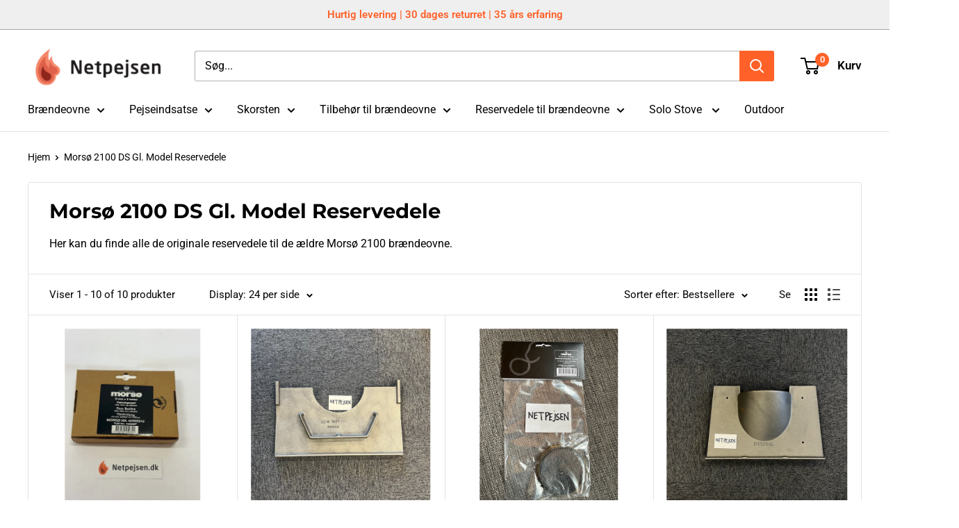

--- FILE ---
content_type: text/html; charset=utf-8
request_url: https://www.netpejsen.dk/collections/morso-2100-ds-gl-model-reservedele
body_size: 38348
content:
<!doctype html>

<html class="no-js" lang="da">
  <head>
    <!-- Google Consent Mode V2 Consentmo -->
    <!-- Google Consent Mode V2 Advanced Mode integration script for Consentmo GDPR Compliance App -->
    <script id="consentmo-gcmv2-advanced-mode-integration">
      const consentOutOfRegion = {
        analytics: true,
        marketing: true,
        functionality: true,
        adsDataRedaction: false,
        urlPassthrough: false,
      };

      window.dataLayer = window.dataLayer || [];
      function gtag(){dataLayer.push(arguments);}

      gtag('consent', 'default', {
        ad_storage: 'denied',
        ad_personalization: 'denied',
        ad_user_data: 'denied',
        analytics_storage: 'denied',
        functionality_storage: 'denied',
        personalization_storage:'denied',
        security_storage: 'granted',
        wait_for_update: 1500
      });

      document.addEventListener('consentmoSignal_onLoad', function(eventData) {
        const csmLoadSignal = eventData.detail || {isActive:false};
        console.log('LIQUID - consentmoSignal_onLoad event', csmLoadSignal);

        if (!csmLoadSignal.isActive) {
          console.log('LIQUID - isActive false - use consentOutOfRegion');
          gtag('consent', 'update', {
            ad_storage: consentOutOfRegion.marketing ? 'granted' : 'denied',
            ad_personalization: consentOutOfRegion.marketing ? 'granted' : 'denied',
            ad_user_data: consentOutOfRegion.marketing ? 'granted' : 'denied',
            analytics_storage: consentOutOfRegion.analytics ? 'granted' : 'denied',
            functionality_storage: consentOutOfRegion.functionality ? 'granted' : 'denied',
            personalization_storage: consentOutOfRegion.functionality ? 'granted' : 'denied',
            security_storage: 'granted',
          });
          gtag('set', 'ads_data_redaction', consentOutOfRegion.adsDataRedaction);
          gtag('set', 'url_passthrough', consentOutOfRegion.urlPassthrough);
          console.log('LIQUID - dataLayer', window.dataLayer);
        } else {
          console.log('LIQUID - set default-consent and subscribe consentmoSignal for consent-update');
          document.addEventListener('consentmoSignal', function(event) {
            const csmSignal = event.detail;
            const consentState = csmSignal.integration?.gcm?.isEnabled ? csmSignal.integration.gcm.state : csmSignal.state;
            console.log('LIQUID - consentmoSignal event', csmSignal);
            console.log('LIQUID - dataLayer', window.dataLayer);

            gtag('consent', 'update', consentState);
            if (csmSignal.integration?.gcm?.isEnabled) {
              gtag('set', 'ads_data_redaction', csmSignal.integration.gcm.adsDataRedaction);
              gtag('set', 'url_passthrough', csmSignal.integration.gcm.urlPassthrough);
            }
          });
        }
      });
    </script>

    <meta charset="utf-8">
    <meta name="viewport" content="width=device-width, initial-scale=1.0, height=device-height, minimum-scale=1.0, maximum-scale=1.0">
    <meta name="theme-color" content="#000000"><title>Morsø 2100 DS Gl. Model Reservedele
</title><meta name="description" content="Her kan du finde alle de originale reservedele til de ældre Morsø 2100 brændeovne. "><link rel="canonical" href="https://www.netpejsen.dk/collections/morso-2100-ds-gl-model-reservedele"><link rel="shortcut icon" href="//www.netpejsen.dk/cdn/shop/files/imageedit_6_2479326761_96x96.png?v=1614296265" type="image/png"><link rel="preload" as="style" href="//www.netpejsen.dk/cdn/shop/t/22/assets/theme.css?v=169272044206192796161763723226">
    <link rel="preload" as="script" href="//www.netpejsen.dk/cdn/shop/t/22/assets/theme.js?v=114237250844100934781755069647">
    <link rel="preconnect" href="https://cdn.shopify.com">
    <link rel="preconnect" href="https://fonts.shopifycdn.com">
    <link rel="dns-prefetch" href="https://productreviews.shopifycdn.com">
    <link rel="dns-prefetch" href="https://ajax.googleapis.com">
    <link rel="dns-prefetch" href="https://maps.googleapis.com">
    <link rel="dns-prefetch" href="https://maps.gstatic.com">
    <link rel="stylesheet" href="https://cdnjs.cloudflare.com/ajax/libs/font-awesome/4.7.0/css/font-awesome.min.css">
    <meta property="og:type" content="website">
  <meta property="og:title" content="Morsø 2100 DS Gl. Model Reservedele">
  <meta property="og:image" content="http://www.netpejsen.dk/cdn/shop/files/IMG_9197.jpg?v=1739354803">
  <meta property="og:image:secure_url" content="https://www.netpejsen.dk/cdn/shop/files/IMG_9197.jpg?v=1739354803">
  <meta property="og:image:width" content="480">
  <meta property="og:image:height" content="640"><meta property="og:description" content="Her kan du finde alle de originale reservedele til de ældre Morsø 2100 brændeovne. "><meta property="og:url" content="https://www.netpejsen.dk/collections/morso-2100-ds-gl-model-reservedele">
<meta property="og:site_name" content="netpejsen"><meta name="twitter:card" content="summary"><meta name="twitter:title" content="Morsø 2100 DS Gl. Model Reservedele">
  <meta name="twitter:description" content="Her kan du finde alle de originale reservedele til de ældre Morsø 2100 brændeovne. ">
  <meta name="twitter:image" content="https://www.netpejsen.dk/cdn/shop/files/IMG_9197_600x600_crop_center.jpg?v=1739354803">
    <link rel="preload" href="//www.netpejsen.dk/cdn/fonts/montserrat/montserrat_n7.3c434e22befd5c18a6b4afadb1e3d77c128c7939.woff2" as="font" type="font/woff2" crossorigin><link rel="preload" href="//www.netpejsen.dk/cdn/fonts/roboto/roboto_n4.2019d890f07b1852f56ce63ba45b2db45d852cba.woff2" as="font" type="font/woff2" crossorigin><style>
  @font-face {
  font-family: Montserrat;
  font-weight: 700;
  font-style: normal;
  font-display: swap;
  src: url("//www.netpejsen.dk/cdn/fonts/montserrat/montserrat_n7.3c434e22befd5c18a6b4afadb1e3d77c128c7939.woff2") format("woff2"),
       url("//www.netpejsen.dk/cdn/fonts/montserrat/montserrat_n7.5d9fa6e2cae713c8fb539a9876489d86207fe957.woff") format("woff");
}

  @font-face {
  font-family: Roboto;
  font-weight: 400;
  font-style: normal;
  font-display: swap;
  src: url("//www.netpejsen.dk/cdn/fonts/roboto/roboto_n4.2019d890f07b1852f56ce63ba45b2db45d852cba.woff2") format("woff2"),
       url("//www.netpejsen.dk/cdn/fonts/roboto/roboto_n4.238690e0007583582327135619c5f7971652fa9d.woff") format("woff");
}

@font-face {
  font-family: Roboto;
  font-weight: 600;
  font-style: normal;
  font-display: swap;
  src: url("//www.netpejsen.dk/cdn/fonts/roboto/roboto_n6.3d305d5382545b48404c304160aadee38c90ef9d.woff2") format("woff2"),
       url("//www.netpejsen.dk/cdn/fonts/roboto/roboto_n6.bb37be020157f87e181e5489d5e9137ad60c47a2.woff") format("woff");
}

@font-face {
  font-family: Montserrat;
  font-weight: 700;
  font-style: italic;
  font-display: swap;
  src: url("//www.netpejsen.dk/cdn/fonts/montserrat/montserrat_i7.a0d4a463df4f146567d871890ffb3c80408e7732.woff2") format("woff2"),
       url("//www.netpejsen.dk/cdn/fonts/montserrat/montserrat_i7.f6ec9f2a0681acc6f8152c40921d2a4d2e1a2c78.woff") format("woff");
}


  @font-face {
  font-family: Roboto;
  font-weight: 700;
  font-style: normal;
  font-display: swap;
  src: url("//www.netpejsen.dk/cdn/fonts/roboto/roboto_n7.f38007a10afbbde8976c4056bfe890710d51dec2.woff2") format("woff2"),
       url("//www.netpejsen.dk/cdn/fonts/roboto/roboto_n7.94bfdd3e80c7be00e128703d245c207769d763f9.woff") format("woff");
}

  @font-face {
  font-family: Roboto;
  font-weight: 400;
  font-style: italic;
  font-display: swap;
  src: url("//www.netpejsen.dk/cdn/fonts/roboto/roboto_i4.57ce898ccda22ee84f49e6b57ae302250655e2d4.woff2") format("woff2"),
       url("//www.netpejsen.dk/cdn/fonts/roboto/roboto_i4.b21f3bd061cbcb83b824ae8c7671a82587b264bf.woff") format("woff");
}

  @font-face {
  font-family: Roboto;
  font-weight: 700;
  font-style: italic;
  font-display: swap;
  src: url("//www.netpejsen.dk/cdn/fonts/roboto/roboto_i7.7ccaf9410746f2c53340607c42c43f90a9005937.woff2") format("woff2"),
       url("//www.netpejsen.dk/cdn/fonts/roboto/roboto_i7.49ec21cdd7148292bffea74c62c0df6e93551516.woff") format("woff");
}


  :root {
    --default-text-font-size : 15px;
    --base-text-font-size    : 16px;
    --heading-font-family    : Montserrat, sans-serif;
    --heading-font-weight    : 700;
    --heading-font-style     : normal;
    --text-font-family       : Roboto, sans-serif;
    --text-font-weight       : 400;
    --text-font-style        : normal;
    --text-font-bolder-weight: 600;
    --text-link-decoration   : underline;

    --text-color               : #000000;
    --text-color-rgb           : 0, 0, 0;
    --heading-color            : #000000;
    --border-color             : #e1e3e4;
    --border-color-rgb         : 225, 227, 228;
    --form-border-color        : #d4d6d8;
    --accent-color             : #000000;
    --accent-color-rgb         : 0, 0, 0;
    --link-color               : #ff6128;
    --link-color-hover         : #da3a00;
    --background               : #ffffff;
    --secondary-background     : #ffffff;
    --secondary-background-rgb : 255, 255, 255;
    --accent-background        : rgba(0, 0, 0, 0.08);

    --input-background: #ffffff;

    --error-color       : #ff0000;
    --error-background  : rgba(255, 0, 0, 0.07);
    --success-color     : #00aa00;
    --success-background: rgba(0, 170, 0, 0.11);

    --primary-button-background      : #08bc8c;
    --primary-button-background-rgb  : 8, 188, 140;
    --primary-button-text-color      : #ffffff;
    --secondary-button-background    : #8c8c8c;
    --secondary-button-background-rgb: 140, 140, 140;
    --secondary-button-text-color    : #ffffff;

    --header-background      : #ffffff;
    --header-text-color      : #000000;
    --header-light-text-color: #000000;
    --header-border-color    : rgba(0, 0, 0, 0.3);
    --header-accent-color    : #ff6128;

    --footer-background-color:    #f2f3f1;
    --footer-heading-text-color:  #000000;
    --footer-body-text-color:     #383c44;
    --footer-body-text-color-rgb: 56, 60, 68;
    --footer-accent-color:        #ff6128;
    --footer-accent-color-rgb:    255, 97, 40;
    --footer-border:              none;
    
    --flickity-arrow-color: #abb1b4;--product-on-sale-accent           : #ee0000;
    --product-on-sale-accent-rgb       : 238, 0, 0;
    --product-on-sale-color            : #ffffff;
    --product-in-stock-color           : #008a00;
    --product-low-stock-color          : #ee0000;
    --product-sold-out-color           : #8a9297;
    --product-custom-label-1-background: #ff6128;
    --product-custom-label-1-color     : #ffffff;
    --product-custom-label-2-background: #00a500;
    --product-custom-label-2-color     : #ffffff;
    --product-review-star-color        : #ffbd00;

    --mobile-container-gutter : 20px;
    --desktop-container-gutter: 40px;

    /* Shopify related variables */
    --payment-terms-background-color: #ffffff;
  }
</style>

<script>
  // IE11 does not have support for CSS variables, so we have to polyfill them
  if (!(((window || {}).CSS || {}).supports && window.CSS.supports('(--a: 0)'))) {
    const script = document.createElement('script');
    script.type = 'text/javascript';
    script.src = 'https://cdn.jsdelivr.net/npm/css-vars-ponyfill@2';
    script.onload = function() {
      cssVars({});
    };

    document.getElementsByTagName('head')[0].appendChild(script);
  }
</script>



      <!-- Link Swiper's CSS -->
    <link rel="stylesheet" href="https://cdn.jsdelivr.net/npm/swiper@11/swiper-bundle.min.css" />

    <script>window.performance && window.performance.mark && window.performance.mark('shopify.content_for_header.start');</script><meta name="google-site-verification" content="9rCvPJl1onSMwkfRdGy09GDkNFHceuUkFC-HaL5KtMw">
<meta id="shopify-digital-wallet" name="shopify-digital-wallet" content="/47863169180/digital_wallets/dialog">
<meta name="shopify-checkout-api-token" content="f41bc7729a19d7f18ec302b17934738a">
<meta id="in-context-paypal-metadata" data-shop-id="47863169180" data-venmo-supported="false" data-environment="production" data-locale="en_US" data-paypal-v4="true" data-currency="DKK">
<link rel="alternate" type="application/atom+xml" title="Feed" href="/collections/morso-2100-ds-gl-model-reservedele.atom" />
<link rel="alternate" hreflang="x-default" href="https://www.netpejsen.dk/collections/morso-2100-ds-gl-model-reservedele">
<link rel="alternate" hreflang="da" href="https://www.netpejsen.dk/collections/morso-2100-ds-gl-model-reservedele">
<link rel="alternate" hreflang="de-DE" href="https://www.netpejsen.de/collections/morso-2100-ds-gl-model-reservedele">
<link rel="alternate" hreflang="sv-SE" href="https://www.netpejsen.se/collections/morso-2100-ds-gl-model-reservedele">
<link rel="alternate" hreflang="da-SE" href="https://www.netpejsen.se/da/collections/morso-2100-ds-gl-model-reservedele">
<link rel="alternate" type="application/json+oembed" href="https://www.netpejsen.dk/collections/morso-2100-ds-gl-model-reservedele.oembed">
<script async="async" src="/checkouts/internal/preloads.js?locale=da-DK"></script>
<link rel="preconnect" href="https://shop.app" crossorigin="anonymous">
<script async="async" src="https://shop.app/checkouts/internal/preloads.js?locale=da-DK&shop_id=47863169180" crossorigin="anonymous"></script>
<script id="apple-pay-shop-capabilities" type="application/json">{"shopId":47863169180,"countryCode":"DK","currencyCode":"DKK","merchantCapabilities":["supports3DS"],"merchantId":"gid:\/\/shopify\/Shop\/47863169180","merchantName":"netpejsen","requiredBillingContactFields":["postalAddress","email","phone"],"requiredShippingContactFields":["postalAddress","email","phone"],"shippingType":"shipping","supportedNetworks":["visa","maestro","masterCard","amex"],"total":{"type":"pending","label":"netpejsen","amount":"1.00"},"shopifyPaymentsEnabled":true,"supportsSubscriptions":true}</script>
<script id="shopify-features" type="application/json">{"accessToken":"f41bc7729a19d7f18ec302b17934738a","betas":["rich-media-storefront-analytics"],"domain":"www.netpejsen.dk","predictiveSearch":true,"shopId":47863169180,"locale":"da"}</script>
<script>var Shopify = Shopify || {};
Shopify.shop = "netpejsen.myshopify.com";
Shopify.locale = "da";
Shopify.currency = {"active":"DKK","rate":"1.0"};
Shopify.country = "DK";
Shopify.theme = {"name":"Netpejsen 3.0 - Top og bundtekst","id":186603503956,"schema_name":"Warehouse","schema_version":"4.0.0","theme_store_id":871,"role":"main"};
Shopify.theme.handle = "null";
Shopify.theme.style = {"id":null,"handle":null};
Shopify.cdnHost = "www.netpejsen.dk/cdn";
Shopify.routes = Shopify.routes || {};
Shopify.routes.root = "/";</script>
<script type="module">!function(o){(o.Shopify=o.Shopify||{}).modules=!0}(window);</script>
<script>!function(o){function n(){var o=[];function n(){o.push(Array.prototype.slice.apply(arguments))}return n.q=o,n}var t=o.Shopify=o.Shopify||{};t.loadFeatures=n(),t.autoloadFeatures=n()}(window);</script>
<script>
  window.ShopifyPay = window.ShopifyPay || {};
  window.ShopifyPay.apiHost = "shop.app\/pay";
  window.ShopifyPay.redirectState = null;
</script>
<script id="shop-js-analytics" type="application/json">{"pageType":"collection"}</script>
<script defer="defer" async type="module" src="//www.netpejsen.dk/cdn/shopifycloud/shop-js/modules/v2/client.init-shop-cart-sync_C8w7Thf0.da.esm.js"></script>
<script defer="defer" async type="module" src="//www.netpejsen.dk/cdn/shopifycloud/shop-js/modules/v2/chunk.common_hABmsQwT.esm.js"></script>
<script type="module">
  await import("//www.netpejsen.dk/cdn/shopifycloud/shop-js/modules/v2/client.init-shop-cart-sync_C8w7Thf0.da.esm.js");
await import("//www.netpejsen.dk/cdn/shopifycloud/shop-js/modules/v2/chunk.common_hABmsQwT.esm.js");

  window.Shopify.SignInWithShop?.initShopCartSync?.({"fedCMEnabled":true,"windoidEnabled":true});

</script>
<script>
  window.Shopify = window.Shopify || {};
  if (!window.Shopify.featureAssets) window.Shopify.featureAssets = {};
  window.Shopify.featureAssets['shop-js'] = {"shop-cart-sync":["modules/v2/client.shop-cart-sync_E9HXAaGU.da.esm.js","modules/v2/chunk.common_hABmsQwT.esm.js"],"init-fed-cm":["modules/v2/client.init-fed-cm_D9Oi54fl.da.esm.js","modules/v2/chunk.common_hABmsQwT.esm.js"],"shop-button":["modules/v2/client.shop-button_B8KOtzKe.da.esm.js","modules/v2/chunk.common_hABmsQwT.esm.js"],"shop-cash-offers":["modules/v2/client.shop-cash-offers_DlhdMaW0.da.esm.js","modules/v2/chunk.common_hABmsQwT.esm.js","modules/v2/chunk.modal_Ckewj8OP.esm.js"],"init-windoid":["modules/v2/client.init-windoid_CGADVD8p.da.esm.js","modules/v2/chunk.common_hABmsQwT.esm.js"],"shop-toast-manager":["modules/v2/client.shop-toast-manager_CNKNpHNL.da.esm.js","modules/v2/chunk.common_hABmsQwT.esm.js"],"init-shop-email-lookup-coordinator":["modules/v2/client.init-shop-email-lookup-coordinator_BBzXNmb3.da.esm.js","modules/v2/chunk.common_hABmsQwT.esm.js"],"init-shop-cart-sync":["modules/v2/client.init-shop-cart-sync_C8w7Thf0.da.esm.js","modules/v2/chunk.common_hABmsQwT.esm.js"],"avatar":["modules/v2/client.avatar_BTnouDA3.da.esm.js"],"pay-button":["modules/v2/client.pay-button_DCXlSoEZ.da.esm.js","modules/v2/chunk.common_hABmsQwT.esm.js"],"init-customer-accounts":["modules/v2/client.init-customer-accounts_CgZShwmJ.da.esm.js","modules/v2/client.shop-login-button_DRgpt7MX.da.esm.js","modules/v2/chunk.common_hABmsQwT.esm.js","modules/v2/chunk.modal_Ckewj8OP.esm.js"],"init-shop-for-new-customer-accounts":["modules/v2/client.init-shop-for-new-customer-accounts_D8hODCjr.da.esm.js","modules/v2/client.shop-login-button_DRgpt7MX.da.esm.js","modules/v2/chunk.common_hABmsQwT.esm.js","modules/v2/chunk.modal_Ckewj8OP.esm.js"],"shop-login-button":["modules/v2/client.shop-login-button_DRgpt7MX.da.esm.js","modules/v2/chunk.common_hABmsQwT.esm.js","modules/v2/chunk.modal_Ckewj8OP.esm.js"],"init-customer-accounts-sign-up":["modules/v2/client.init-customer-accounts-sign-up_DwoY1LbN.da.esm.js","modules/v2/client.shop-login-button_DRgpt7MX.da.esm.js","modules/v2/chunk.common_hABmsQwT.esm.js","modules/v2/chunk.modal_Ckewj8OP.esm.js"],"shop-follow-button":["modules/v2/client.shop-follow-button_DhY_CDrh.da.esm.js","modules/v2/chunk.common_hABmsQwT.esm.js","modules/v2/chunk.modal_Ckewj8OP.esm.js"],"checkout-modal":["modules/v2/client.checkout-modal_AT9K001_.da.esm.js","modules/v2/chunk.common_hABmsQwT.esm.js","modules/v2/chunk.modal_Ckewj8OP.esm.js"],"lead-capture":["modules/v2/client.lead-capture_CZ_svizZ.da.esm.js","modules/v2/chunk.common_hABmsQwT.esm.js","modules/v2/chunk.modal_Ckewj8OP.esm.js"],"shop-login":["modules/v2/client.shop-login_B0Qzh9iu.da.esm.js","modules/v2/chunk.common_hABmsQwT.esm.js","modules/v2/chunk.modal_Ckewj8OP.esm.js"],"payment-terms":["modules/v2/client.payment-terms_4llnW5e3.da.esm.js","modules/v2/chunk.common_hABmsQwT.esm.js","modules/v2/chunk.modal_Ckewj8OP.esm.js"]};
</script>
<script>(function() {
  var isLoaded = false;
  function asyncLoad() {
    if (isLoaded) return;
    isLoaded = true;
    var urls = ["https:\/\/ecommplugins-scripts.trustpilot.com\/v2.1\/js\/header.min.js?settings=eyJrZXkiOiJ3aFM2RVRLa2ZiaG9xdktNIiwicyI6Im5vbmUifQ==\u0026v=2.5\u0026shop=netpejsen.myshopify.com","https:\/\/ecommplugins-trustboxsettings.trustpilot.com\/netpejsen.myshopify.com.js?settings=1680189439456\u0026shop=netpejsen.myshopify.com","https:\/\/loox.io\/widget\/nGfjkk5Ui8\/loox.1737116830783.js?shop=netpejsen.myshopify.com","\/\/backinstock.useamp.com\/widget\/71130_1767159207.js?category=bis\u0026v=6\u0026shop=netpejsen.myshopify.com"];
    for (var i = 0; i < urls.length; i++) {
      var s = document.createElement('script');
      s.type = 'text/javascript';
      s.async = true;
      s.src = urls[i];
      var x = document.getElementsByTagName('script')[0];
      x.parentNode.insertBefore(s, x);
    }
  };
  if(window.attachEvent) {
    window.attachEvent('onload', asyncLoad);
  } else {
    window.addEventListener('load', asyncLoad, false);
  }
})();</script>
<script id="__st">var __st={"a":47863169180,"offset":3600,"reqid":"eec92cc8-0bae-4a8d-ac1d-0c71409df839-1768834343","pageurl":"www.netpejsen.dk\/collections\/morso-2100-ds-gl-model-reservedele","u":"e5c19e46b700","p":"collection","rtyp":"collection","rid":228817436828};</script>
<script>window.ShopifyPaypalV4VisibilityTracking = true;</script>
<script id="captcha-bootstrap">!function(){'use strict';const t='contact',e='account',n='new_comment',o=[[t,t],['blogs',n],['comments',n],[t,'customer']],c=[[e,'customer_login'],[e,'guest_login'],[e,'recover_customer_password'],[e,'create_customer']],r=t=>t.map((([t,e])=>`form[action*='/${t}']:not([data-nocaptcha='true']) input[name='form_type'][value='${e}']`)).join(','),a=t=>()=>t?[...document.querySelectorAll(t)].map((t=>t.form)):[];function s(){const t=[...o],e=r(t);return a(e)}const i='password',u='form_key',d=['recaptcha-v3-token','g-recaptcha-response','h-captcha-response',i],f=()=>{try{return window.sessionStorage}catch{return}},m='__shopify_v',_=t=>t.elements[u];function p(t,e,n=!1){try{const o=window.sessionStorage,c=JSON.parse(o.getItem(e)),{data:r}=function(t){const{data:e,action:n}=t;return t[m]||n?{data:e,action:n}:{data:t,action:n}}(c);for(const[e,n]of Object.entries(r))t.elements[e]&&(t.elements[e].value=n);n&&o.removeItem(e)}catch(o){console.error('form repopulation failed',{error:o})}}const l='form_type',E='cptcha';function T(t){t.dataset[E]=!0}const w=window,h=w.document,L='Shopify',v='ce_forms',y='captcha';let A=!1;((t,e)=>{const n=(g='f06e6c50-85a8-45c8-87d0-21a2b65856fe',I='https://cdn.shopify.com/shopifycloud/storefront-forms-hcaptcha/ce_storefront_forms_captcha_hcaptcha.v1.5.2.iife.js',D={infoText:'Beskyttet af hCaptcha',privacyText:'Beskyttelse af persondata',termsText:'Vilkår'},(t,e,n)=>{const o=w[L][v],c=o.bindForm;if(c)return c(t,g,e,D).then(n);var r;o.q.push([[t,g,e,D],n]),r=I,A||(h.body.append(Object.assign(h.createElement('script'),{id:'captcha-provider',async:!0,src:r})),A=!0)});var g,I,D;w[L]=w[L]||{},w[L][v]=w[L][v]||{},w[L][v].q=[],w[L][y]=w[L][y]||{},w[L][y].protect=function(t,e){n(t,void 0,e),T(t)},Object.freeze(w[L][y]),function(t,e,n,w,h,L){const[v,y,A,g]=function(t,e,n){const i=e?o:[],u=t?c:[],d=[...i,...u],f=r(d),m=r(i),_=r(d.filter((([t,e])=>n.includes(e))));return[a(f),a(m),a(_),s()]}(w,h,L),I=t=>{const e=t.target;return e instanceof HTMLFormElement?e:e&&e.form},D=t=>v().includes(t);t.addEventListener('submit',(t=>{const e=I(t);if(!e)return;const n=D(e)&&!e.dataset.hcaptchaBound&&!e.dataset.recaptchaBound,o=_(e),c=g().includes(e)&&(!o||!o.value);(n||c)&&t.preventDefault(),c&&!n&&(function(t){try{if(!f())return;!function(t){const e=f();if(!e)return;const n=_(t);if(!n)return;const o=n.value;o&&e.removeItem(o)}(t);const e=Array.from(Array(32),(()=>Math.random().toString(36)[2])).join('');!function(t,e){_(t)||t.append(Object.assign(document.createElement('input'),{type:'hidden',name:u})),t.elements[u].value=e}(t,e),function(t,e){const n=f();if(!n)return;const o=[...t.querySelectorAll(`input[type='${i}']`)].map((({name:t})=>t)),c=[...d,...o],r={};for(const[a,s]of new FormData(t).entries())c.includes(a)||(r[a]=s);n.setItem(e,JSON.stringify({[m]:1,action:t.action,data:r}))}(t,e)}catch(e){console.error('failed to persist form',e)}}(e),e.submit())}));const S=(t,e)=>{t&&!t.dataset[E]&&(n(t,e.some((e=>e===t))),T(t))};for(const o of['focusin','change'])t.addEventListener(o,(t=>{const e=I(t);D(e)&&S(e,y())}));const B=e.get('form_key'),M=e.get(l),P=B&&M;t.addEventListener('DOMContentLoaded',(()=>{const t=y();if(P)for(const e of t)e.elements[l].value===M&&p(e,B);[...new Set([...A(),...v().filter((t=>'true'===t.dataset.shopifyCaptcha))])].forEach((e=>S(e,t)))}))}(h,new URLSearchParams(w.location.search),n,t,e,['guest_login'])})(!0,!0)}();</script>
<script integrity="sha256-4kQ18oKyAcykRKYeNunJcIwy7WH5gtpwJnB7kiuLZ1E=" data-source-attribution="shopify.loadfeatures" defer="defer" src="//www.netpejsen.dk/cdn/shopifycloud/storefront/assets/storefront/load_feature-a0a9edcb.js" crossorigin="anonymous"></script>
<script crossorigin="anonymous" defer="defer" src="//www.netpejsen.dk/cdn/shopifycloud/storefront/assets/shopify_pay/storefront-65b4c6d7.js?v=20250812"></script>
<script data-source-attribution="shopify.dynamic_checkout.dynamic.init">var Shopify=Shopify||{};Shopify.PaymentButton=Shopify.PaymentButton||{isStorefrontPortableWallets:!0,init:function(){window.Shopify.PaymentButton.init=function(){};var t=document.createElement("script");t.src="https://www.netpejsen.dk/cdn/shopifycloud/portable-wallets/latest/portable-wallets.da.js",t.type="module",document.head.appendChild(t)}};
</script>
<script data-source-attribution="shopify.dynamic_checkout.buyer_consent">
  function portableWalletsHideBuyerConsent(e){var t=document.getElementById("shopify-buyer-consent"),n=document.getElementById("shopify-subscription-policy-button");t&&n&&(t.classList.add("hidden"),t.setAttribute("aria-hidden","true"),n.removeEventListener("click",e))}function portableWalletsShowBuyerConsent(e){var t=document.getElementById("shopify-buyer-consent"),n=document.getElementById("shopify-subscription-policy-button");t&&n&&(t.classList.remove("hidden"),t.removeAttribute("aria-hidden"),n.addEventListener("click",e))}window.Shopify?.PaymentButton&&(window.Shopify.PaymentButton.hideBuyerConsent=portableWalletsHideBuyerConsent,window.Shopify.PaymentButton.showBuyerConsent=portableWalletsShowBuyerConsent);
</script>
<script data-source-attribution="shopify.dynamic_checkout.cart.bootstrap">document.addEventListener("DOMContentLoaded",(function(){function t(){return document.querySelector("shopify-accelerated-checkout-cart, shopify-accelerated-checkout")}if(t())Shopify.PaymentButton.init();else{new MutationObserver((function(e,n){t()&&(Shopify.PaymentButton.init(),n.disconnect())})).observe(document.body,{childList:!0,subtree:!0})}}));
</script>
<link id="shopify-accelerated-checkout-styles" rel="stylesheet" media="screen" href="https://www.netpejsen.dk/cdn/shopifycloud/portable-wallets/latest/accelerated-checkout-backwards-compat.css" crossorigin="anonymous">
<style id="shopify-accelerated-checkout-cart">
        #shopify-buyer-consent {
  margin-top: 1em;
  display: inline-block;
  width: 100%;
}

#shopify-buyer-consent.hidden {
  display: none;
}

#shopify-subscription-policy-button {
  background: none;
  border: none;
  padding: 0;
  text-decoration: underline;
  font-size: inherit;
  cursor: pointer;
}

#shopify-subscription-policy-button::before {
  box-shadow: none;
}

      </style>

<script>window.performance && window.performance.mark && window.performance.mark('shopify.content_for_header.end');</script>

    <link rel="stylesheet" href="//www.netpejsen.dk/cdn/shop/t/22/assets/theme.css?v=169272044206192796161763723226">

    


  <script type="application/ld+json">
  {
    "@context": "https://schema.org",
    "@type": "BreadcrumbList",
  "itemListElement": [{
      "@type": "ListItem",
      "position": 1,
      "name": "Hjem",
      "item": "https://www.netpejsen.dk"
    },{
          "@type": "ListItem",
          "position": 2,
          "name": "Morsø 2100 DS Gl. Model Reservedele",
          "item": "https://www.netpejsen.dk/collections/morso-2100-ds-gl-model-reservedele"
        }]
  }
  </script>


    <script src="https://ajax.googleapis.com/ajax/libs/jquery/3.6.4/jquery.min.js"></script>
    <script>
      // This allows to expose several variables to the global scope, to be used in scripts
      window.theme = {
        pageType: "collection",
        cartCount: 0,
        moneyFormat: "{{amount_with_comma_separator}} kr",
        moneyWithCurrencyFormat: "{{amount_with_comma_separator}} DKK",
        currencyCodeEnabled: false,
        showDiscount: true,
        discountMode: "saving",
        cartType: "drawer"
      };

      window.routes = {
        rootUrl: "\/",
        rootUrlWithoutSlash: '',
        cartUrl: "\/cart",
        cartAddUrl: "\/cart\/add",
        cartChangeUrl: "\/cart\/change",
        searchUrl: "\/search",
        productRecommendationsUrl: "\/recommendations\/products"
      };

      window.languages = {
        productRegularPrice: "Normalpris",
        productSalePrice: "Udsalgspris",
        collectionOnSaleLabel: "Spar {{savings}}",
        productFormUnavailable: "Ikke tilgængelig",
        productFormAddToCart: "Læg i kurv",
        productFormPreOrder: "Forudbestil",
        productFormSoldOut: "Udsolgt",
        productAdded: "Produktet er blevet tilføjet til din kurv",
        productAddedShort: "Tilføjet!",
        shippingEstimatorNoResults: "Der kunne ikke findes nogen forsendelsesmetoder til din adresse.",
        shippingEstimatorOneResult: "Der er en forsendelsespris for din adresse:",
        shippingEstimatorMultipleResults: "Der er {{count}} forsendelsespriser for din adresse:",
        shippingEstimatorErrors: "Der er nogle fejl:"
      };

      document.documentElement.className = document.documentElement.className.replace('no-js', 'js');
    </script><script src="//www.netpejsen.dk/cdn/shop/t/22/assets/theme.js?v=114237250844100934781755069647" defer></script>
    <script src="//www.netpejsen.dk/cdn/shop/t/22/assets/custom.js?v=102476495355921946141755069647" defer></script>


    <!-- Swiper JS -->
    <script src="https://cdn.jsdelivr.net/npm/swiper@11/swiper-bundle.min.js"></script><script>
        (function () {
          window.onpageshow = function() {
            // We force re-freshing the cart content onpageshow, as most browsers will serve a cache copy when hitting the
            // back button, which cause staled data
            document.documentElement.dispatchEvent(new CustomEvent('cart:refresh', {
              bubbles: true,
              detail: {scrollToTop: false}
            }));
          };
        })();
      </script><meta name="google-site-verification" content="1qsac-lcQzkNL2ZbFpBu5NLNCuJXOn1rYEwbTQen5_A" />
    
<meta name="google-site-verification" content="HIksq4Cpj6jzPUp0CxALa9MTcu88VgjN_t_mVB6BDNo" />

  <!-- BEGIN app block: shopify://apps/consentmo-gdpr/blocks/gdpr_cookie_consent/4fbe573f-a377-4fea-9801-3ee0858cae41 -->


<!-- END app block --><!-- BEGIN app block: shopify://apps/stape-conversion-tracking/blocks/gtm/7e13c847-7971-409d-8fe0-29ec14d5f048 --><script>
  window.lsData = {};
  window.dataLayer = window.dataLayer || [];
  window.addEventListener("message", (event) => {
    if (event.data?.event) {
      window.dataLayer.push(event.data);
    }
  });
  window.dataShopStape = {
    shop: "www.netpejsen.dk",
    shopId: "47863169180",
  }
</script>

<!-- END app block --><!-- BEGIN app block: shopify://apps/klaviyo-email-marketing-sms/blocks/klaviyo-onsite-embed/2632fe16-c075-4321-a88b-50b567f42507 -->












  <script async src="https://static.klaviyo.com/onsite/js/XJiKxv/klaviyo.js?company_id=XJiKxv"></script>
  <script>!function(){if(!window.klaviyo){window._klOnsite=window._klOnsite||[];try{window.klaviyo=new Proxy({},{get:function(n,i){return"push"===i?function(){var n;(n=window._klOnsite).push.apply(n,arguments)}:function(){for(var n=arguments.length,o=new Array(n),w=0;w<n;w++)o[w]=arguments[w];var t="function"==typeof o[o.length-1]?o.pop():void 0,e=new Promise((function(n){window._klOnsite.push([i].concat(o,[function(i){t&&t(i),n(i)}]))}));return e}}})}catch(n){window.klaviyo=window.klaviyo||[],window.klaviyo.push=function(){var n;(n=window._klOnsite).push.apply(n,arguments)}}}}();</script>

  




  <script>
    window.klaviyoReviewsProductDesignMode = false
  </script>







<!-- END app block --><script src="https://cdn.shopify.com/extensions/019b8ed3-90b4-7b95-8e01-aa6b35f1be2e/stape-remix-29/assets/widget.js" type="text/javascript" defer="defer"></script>
<script src="https://cdn.shopify.com/extensions/019bd530-527f-74d1-82b1-fdf7300fdcb0/consentmo-gdpr-576/assets/consentmo_cookie_consent.js" type="text/javascript" defer="defer"></script>
<link href="https://monorail-edge.shopifysvc.com" rel="dns-prefetch">
<script>(function(){if ("sendBeacon" in navigator && "performance" in window) {try {var session_token_from_headers = performance.getEntriesByType('navigation')[0].serverTiming.find(x => x.name == '_s').description;} catch {var session_token_from_headers = undefined;}var session_cookie_matches = document.cookie.match(/_shopify_s=([^;]*)/);var session_token_from_cookie = session_cookie_matches && session_cookie_matches.length === 2 ? session_cookie_matches[1] : "";var session_token = session_token_from_headers || session_token_from_cookie || "";function handle_abandonment_event(e) {var entries = performance.getEntries().filter(function(entry) {return /monorail-edge.shopifysvc.com/.test(entry.name);});if (!window.abandonment_tracked && entries.length === 0) {window.abandonment_tracked = true;var currentMs = Date.now();var navigation_start = performance.timing.navigationStart;var payload = {shop_id: 47863169180,url: window.location.href,navigation_start,duration: currentMs - navigation_start,session_token,page_type: "collection"};window.navigator.sendBeacon("https://monorail-edge.shopifysvc.com/v1/produce", JSON.stringify({schema_id: "online_store_buyer_site_abandonment/1.1",payload: payload,metadata: {event_created_at_ms: currentMs,event_sent_at_ms: currentMs}}));}}window.addEventListener('pagehide', handle_abandonment_event);}}());</script>
<script id="web-pixels-manager-setup">(function e(e,d,r,n,o){if(void 0===o&&(o={}),!Boolean(null===(a=null===(i=window.Shopify)||void 0===i?void 0:i.analytics)||void 0===a?void 0:a.replayQueue)){var i,a;window.Shopify=window.Shopify||{};var t=window.Shopify;t.analytics=t.analytics||{};var s=t.analytics;s.replayQueue=[],s.publish=function(e,d,r){return s.replayQueue.push([e,d,r]),!0};try{self.performance.mark("wpm:start")}catch(e){}var l=function(){var e={modern:/Edge?\/(1{2}[4-9]|1[2-9]\d|[2-9]\d{2}|\d{4,})\.\d+(\.\d+|)|Firefox\/(1{2}[4-9]|1[2-9]\d|[2-9]\d{2}|\d{4,})\.\d+(\.\d+|)|Chrom(ium|e)\/(9{2}|\d{3,})\.\d+(\.\d+|)|(Maci|X1{2}).+ Version\/(15\.\d+|(1[6-9]|[2-9]\d|\d{3,})\.\d+)([,.]\d+|)( \(\w+\)|)( Mobile\/\w+|) Safari\/|Chrome.+OPR\/(9{2}|\d{3,})\.\d+\.\d+|(CPU[ +]OS|iPhone[ +]OS|CPU[ +]iPhone|CPU IPhone OS|CPU iPad OS)[ +]+(15[._]\d+|(1[6-9]|[2-9]\d|\d{3,})[._]\d+)([._]\d+|)|Android:?[ /-](13[3-9]|1[4-9]\d|[2-9]\d{2}|\d{4,})(\.\d+|)(\.\d+|)|Android.+Firefox\/(13[5-9]|1[4-9]\d|[2-9]\d{2}|\d{4,})\.\d+(\.\d+|)|Android.+Chrom(ium|e)\/(13[3-9]|1[4-9]\d|[2-9]\d{2}|\d{4,})\.\d+(\.\d+|)|SamsungBrowser\/([2-9]\d|\d{3,})\.\d+/,legacy:/Edge?\/(1[6-9]|[2-9]\d|\d{3,})\.\d+(\.\d+|)|Firefox\/(5[4-9]|[6-9]\d|\d{3,})\.\d+(\.\d+|)|Chrom(ium|e)\/(5[1-9]|[6-9]\d|\d{3,})\.\d+(\.\d+|)([\d.]+$|.*Safari\/(?![\d.]+ Edge\/[\d.]+$))|(Maci|X1{2}).+ Version\/(10\.\d+|(1[1-9]|[2-9]\d|\d{3,})\.\d+)([,.]\d+|)( \(\w+\)|)( Mobile\/\w+|) Safari\/|Chrome.+OPR\/(3[89]|[4-9]\d|\d{3,})\.\d+\.\d+|(CPU[ +]OS|iPhone[ +]OS|CPU[ +]iPhone|CPU IPhone OS|CPU iPad OS)[ +]+(10[._]\d+|(1[1-9]|[2-9]\d|\d{3,})[._]\d+)([._]\d+|)|Android:?[ /-](13[3-9]|1[4-9]\d|[2-9]\d{2}|\d{4,})(\.\d+|)(\.\d+|)|Mobile Safari.+OPR\/([89]\d|\d{3,})\.\d+\.\d+|Android.+Firefox\/(13[5-9]|1[4-9]\d|[2-9]\d{2}|\d{4,})\.\d+(\.\d+|)|Android.+Chrom(ium|e)\/(13[3-9]|1[4-9]\d|[2-9]\d{2}|\d{4,})\.\d+(\.\d+|)|Android.+(UC? ?Browser|UCWEB|U3)[ /]?(15\.([5-9]|\d{2,})|(1[6-9]|[2-9]\d|\d{3,})\.\d+)\.\d+|SamsungBrowser\/(5\.\d+|([6-9]|\d{2,})\.\d+)|Android.+MQ{2}Browser\/(14(\.(9|\d{2,})|)|(1[5-9]|[2-9]\d|\d{3,})(\.\d+|))(\.\d+|)|K[Aa][Ii]OS\/(3\.\d+|([4-9]|\d{2,})\.\d+)(\.\d+|)/},d=e.modern,r=e.legacy,n=navigator.userAgent;return n.match(d)?"modern":n.match(r)?"legacy":"unknown"}(),u="modern"===l?"modern":"legacy",c=(null!=n?n:{modern:"",legacy:""})[u],f=function(e){return[e.baseUrl,"/wpm","/b",e.hashVersion,"modern"===e.buildTarget?"m":"l",".js"].join("")}({baseUrl:d,hashVersion:r,buildTarget:u}),m=function(e){var d=e.version,r=e.bundleTarget,n=e.surface,o=e.pageUrl,i=e.monorailEndpoint;return{emit:function(e){var a=e.status,t=e.errorMsg,s=(new Date).getTime(),l=JSON.stringify({metadata:{event_sent_at_ms:s},events:[{schema_id:"web_pixels_manager_load/3.1",payload:{version:d,bundle_target:r,page_url:o,status:a,surface:n,error_msg:t},metadata:{event_created_at_ms:s}}]});if(!i)return console&&console.warn&&console.warn("[Web Pixels Manager] No Monorail endpoint provided, skipping logging."),!1;try{return self.navigator.sendBeacon.bind(self.navigator)(i,l)}catch(e){}var u=new XMLHttpRequest;try{return u.open("POST",i,!0),u.setRequestHeader("Content-Type","text/plain"),u.send(l),!0}catch(e){return console&&console.warn&&console.warn("[Web Pixels Manager] Got an unhandled error while logging to Monorail."),!1}}}}({version:r,bundleTarget:l,surface:e.surface,pageUrl:self.location.href,monorailEndpoint:e.monorailEndpoint});try{o.browserTarget=l,function(e){var d=e.src,r=e.async,n=void 0===r||r,o=e.onload,i=e.onerror,a=e.sri,t=e.scriptDataAttributes,s=void 0===t?{}:t,l=document.createElement("script"),u=document.querySelector("head"),c=document.querySelector("body");if(l.async=n,l.src=d,a&&(l.integrity=a,l.crossOrigin="anonymous"),s)for(var f in s)if(Object.prototype.hasOwnProperty.call(s,f))try{l.dataset[f]=s[f]}catch(e){}if(o&&l.addEventListener("load",o),i&&l.addEventListener("error",i),u)u.appendChild(l);else{if(!c)throw new Error("Did not find a head or body element to append the script");c.appendChild(l)}}({src:f,async:!0,onload:function(){if(!function(){var e,d;return Boolean(null===(d=null===(e=window.Shopify)||void 0===e?void 0:e.analytics)||void 0===d?void 0:d.initialized)}()){var d=window.webPixelsManager.init(e)||void 0;if(d){var r=window.Shopify.analytics;r.replayQueue.forEach((function(e){var r=e[0],n=e[1],o=e[2];d.publishCustomEvent(r,n,o)})),r.replayQueue=[],r.publish=d.publishCustomEvent,r.visitor=d.visitor,r.initialized=!0}}},onerror:function(){return m.emit({status:"failed",errorMsg:"".concat(f," has failed to load")})},sri:function(e){var d=/^sha384-[A-Za-z0-9+/=]+$/;return"string"==typeof e&&d.test(e)}(c)?c:"",scriptDataAttributes:o}),m.emit({status:"loading"})}catch(e){m.emit({status:"failed",errorMsg:(null==e?void 0:e.message)||"Unknown error"})}}})({shopId: 47863169180,storefrontBaseUrl: "https://www.netpejsen.dk",extensionsBaseUrl: "https://extensions.shopifycdn.com/cdn/shopifycloud/web-pixels-manager",monorailEndpoint: "https://monorail-edge.shopifysvc.com/unstable/produce_batch",surface: "storefront-renderer",enabledBetaFlags: ["2dca8a86"],webPixelsConfigList: [{"id":"3475046740","configuration":"{\"accountID\":\"XJiKxv\",\"webPixelConfig\":\"eyJlbmFibGVBZGRlZFRvQ2FydEV2ZW50cyI6IHRydWV9\"}","eventPayloadVersion":"v1","runtimeContext":"STRICT","scriptVersion":"524f6c1ee37bacdca7657a665bdca589","type":"APP","apiClientId":123074,"privacyPurposes":["ANALYTICS","MARKETING"],"dataSharingAdjustments":{"protectedCustomerApprovalScopes":["read_customer_address","read_customer_email","read_customer_name","read_customer_personal_data","read_customer_phone"]}},{"id":"1734148436","configuration":"{\"accountID\":\"47863169180\"}","eventPayloadVersion":"v1","runtimeContext":"STRICT","scriptVersion":"c0a2ceb098b536858278d481fbeefe60","type":"APP","apiClientId":10250649601,"privacyPurposes":[],"dataSharingAdjustments":{"protectedCustomerApprovalScopes":["read_customer_address","read_customer_email","read_customer_name","read_customer_personal_data","read_customer_phone"]}},{"id":"447938900","configuration":"{\"pixel_id\":\"2138712969537173\",\"pixel_type\":\"facebook_pixel\",\"metaapp_system_user_token\":\"-\"}","eventPayloadVersion":"v1","runtimeContext":"OPEN","scriptVersion":"ca16bc87fe92b6042fbaa3acc2fbdaa6","type":"APP","apiClientId":2329312,"privacyPurposes":["ANALYTICS","MARKETING","SALE_OF_DATA"],"dataSharingAdjustments":{"protectedCustomerApprovalScopes":["read_customer_address","read_customer_email","read_customer_name","read_customer_personal_data","read_customer_phone"]}},{"id":"153059668","eventPayloadVersion":"1","runtimeContext":"LAX","scriptVersion":"1","type":"CUSTOM","privacyPurposes":[],"name":"stape checkout"},{"id":"shopify-app-pixel","configuration":"{}","eventPayloadVersion":"v1","runtimeContext":"STRICT","scriptVersion":"0450","apiClientId":"shopify-pixel","type":"APP","privacyPurposes":["ANALYTICS","MARKETING"]},{"id":"shopify-custom-pixel","eventPayloadVersion":"v1","runtimeContext":"LAX","scriptVersion":"0450","apiClientId":"shopify-pixel","type":"CUSTOM","privacyPurposes":["ANALYTICS","MARKETING"]}],isMerchantRequest: false,initData: {"shop":{"name":"netpejsen","paymentSettings":{"currencyCode":"DKK"},"myshopifyDomain":"netpejsen.myshopify.com","countryCode":"DK","storefrontUrl":"https:\/\/www.netpejsen.dk"},"customer":null,"cart":null,"checkout":null,"productVariants":[],"purchasingCompany":null},},"https://www.netpejsen.dk/cdn","fcfee988w5aeb613cpc8e4bc33m6693e112",{"modern":"","legacy":""},{"shopId":"47863169180","storefrontBaseUrl":"https:\/\/www.netpejsen.dk","extensionBaseUrl":"https:\/\/extensions.shopifycdn.com\/cdn\/shopifycloud\/web-pixels-manager","surface":"storefront-renderer","enabledBetaFlags":"[\"2dca8a86\"]","isMerchantRequest":"false","hashVersion":"fcfee988w5aeb613cpc8e4bc33m6693e112","publish":"custom","events":"[[\"page_viewed\",{}],[\"collection_viewed\",{\"collection\":{\"id\":\"228817436828\",\"title\":\"Morsø 2100 DS Gl. Model Reservedele\",\"productVariants\":[{\"price\":{\"amount\":290.0,\"currencyCode\":\"DKK\"},\"product\":{\"title\":\"Morsø pakningssæt til låge 3 meter -8mm\",\"vendor\":\"Morsø\",\"id\":\"5912898175132\",\"untranslatedTitle\":\"Morsø pakningssæt til låge 3 meter -8mm\",\"url\":\"\/products\/morso-pakningssaet-til-lage\",\"type\":\"\"},\"id\":\"36897174028444\",\"image\":{\"src\":\"\/\/www.netpejsen.dk\/cdn\/shop\/files\/IMG_9197.jpg?v=1739354803\"},\"sku\":\"62905910\",\"title\":\"Default Title\",\"untranslatedTitle\":\"Default Title\"},{\"price\":{\"amount\":1080.0,\"currencyCode\":\"DKK\"},\"product\":{\"title\":\"Røgvenderplade Morsø 2140 (støbenummer 1821)\",\"vendor\":\"Morsø\",\"id\":\"5913417285788\",\"untranslatedTitle\":\"Røgvenderplade Morsø 2140 (støbenummer 1821)\",\"url\":\"\/products\/rogvenderplade-morso-2110\",\"type\":\"\"},\"id\":\"36898254291100\",\"image\":{\"src\":\"\/\/www.netpejsen.dk\/cdn\/shop\/files\/RoegvenderpladeMorsoe2140.png?v=1698327698\"},\"sku\":\"54212100\",\"title\":\"Default Title\",\"untranslatedTitle\":\"Default Title\"},{\"price\":{\"amount\":220.0,\"currencyCode\":\"DKK\"},\"product\":{\"title\":\"Glaspakningssæt til Morsø\",\"vendor\":\"Morsø\",\"id\":\"8955526775124\",\"untranslatedTitle\":\"Glaspakningssæt til Morsø\",\"url\":\"\/products\/glaspakning-til-morso\",\"type\":\"\"},\"id\":\"47780556865876\",\"image\":{\"src\":\"\/\/www.netpejsen.dk\/cdn\/shop\/files\/glaspakningtilmorsoe.png?v=1710848770\"},\"sku\":\"62903800\",\"title\":\"Default Title\",\"untranslatedTitle\":\"Default Title\"},{\"price\":{\"amount\":1495.0,\"currencyCode\":\"DKK\"},\"product\":{\"title\":\"Bagplade til Morsø 2110 Gl. Model\",\"vendor\":\"Morsø\",\"id\":\"5913412599964\",\"untranslatedTitle\":\"Bagplade til Morsø 2110 Gl. Model\",\"url\":\"\/products\/bagplade-til-morso-2100\",\"type\":\"\"},\"id\":\"36898242560156\",\"image\":{\"src\":\"\/\/www.netpejsen.dk\/cdn\/shop\/products\/Skaermbillede2023-01-13kl.13.58.12.png?v=1674139964\"},\"sku\":\"44180800\",\"title\":\"Default Title\",\"untranslatedTitle\":\"Default Title\"},{\"price\":{\"amount\":1850.0,\"currencyCode\":\"DKK\"},\"product\":{\"title\":\"Bagplade til Morsø 2140\",\"vendor\":\"Morsø\",\"id\":\"6021258346652\",\"untranslatedTitle\":\"Bagplade til Morsø 2140\",\"url\":\"\/products\/bagplade-til-morso-2110-ny-model\",\"type\":\"\"},\"id\":\"37185764950172\",\"image\":{\"src\":\"\/\/www.netpejsen.dk\/cdn\/shop\/files\/Billedebagplademorsoe2140.jpg?v=1739444245\"},\"sku\":\"34184000\",\"title\":\"Default Title\",\"untranslatedTitle\":\"Default Title\"},{\"price\":{\"amount\":649.0,\"currencyCode\":\"DKK\"},\"product\":{\"title\":\"Morsø Rysterist til model 2110 og 2140 - støbenummer 1828\",\"vendor\":\"Morsø\",\"id\":\"5913405653148\",\"untranslatedTitle\":\"Morsø Rysterist til model 2110 og 2140 - støbenummer 1828\",\"url\":\"\/products\/rysterist-morso\",\"type\":\"\"},\"id\":\"36898226405532\",\"image\":{\"src\":\"\/\/www.netpejsen.dk\/cdn\/shop\/products\/morso_rysterist_2110.jpg?v=1670021096\"},\"sku\":\"44182800\",\"title\":\"Default Title\",\"untranslatedTitle\":\"Default Title\"},{\"price\":{\"amount\":622.0,\"currencyCode\":\"DKK\"},\"product\":{\"title\":\"Glassæt til Morsø 2110, 2140\",\"vendor\":\"Morsø\",\"id\":\"5913398739100\",\"untranslatedTitle\":\"Glassæt til Morsø 2110, 2140\",\"url\":\"\/products\/glassaet-til-morso-2110-2140\",\"type\":\"\"},\"id\":\"36898209333404\",\"image\":{\"src\":\"\/\/www.netpejsen.dk\/cdn\/shop\/products\/morsoglassaet_741af8f4-8423-4205-8947-047df9dff736.jpg?v=1670021090\"},\"sku\":\"62904200\",\"title\":\"Default Title\",\"untranslatedTitle\":\"Default Title\"},{\"price\":{\"amount\":1085.0,\"currencyCode\":\"DKK\"},\"product\":{\"title\":\"Røgvenderplade Morsø 2110\",\"vendor\":\"Morsø\",\"id\":\"7824752869621\",\"untranslatedTitle\":\"Røgvenderplade Morsø 2110\",\"url\":\"\/products\/rogvenderplade-morso-2111\",\"type\":\"\"},\"id\":\"43137842348277\",\"image\":{\"src\":\"\/\/www.netpejsen.dk\/cdn\/shop\/products\/Skaermbillede2022-08-23kl.14.27.39.png?v=1661257705\"},\"sku\":\"54211300\",\"title\":\"Default Title\",\"untranslatedTitle\":\"Default Title\"},{\"price\":{\"amount\":460.0,\"currencyCode\":\"DKK\"},\"product\":{\"title\":\"Forrist Morsø 2100\",\"vendor\":\"Morsø\",\"id\":\"5913421021340\",\"untranslatedTitle\":\"Forrist Morsø 2100\",\"url\":\"\/products\/forrist-morso-2100\",\"type\":\"\"},\"id\":\"36898265497756\",\"image\":{\"src\":\"\/\/www.netpejsen.dk\/cdn\/shop\/products\/forrist-morsoe-2100.png?v=1670519323\"},\"sku\":\"44180721\",\"title\":\"Default Title\",\"untranslatedTitle\":\"Default Title\"},{\"price\":{\"amount\":1250.0,\"currencyCode\":\"DKK\"},\"product\":{\"title\":\"Risteramme Morsø 2100\",\"vendor\":\"Morsø\",\"id\":\"5913427345564\",\"untranslatedTitle\":\"Risteramme Morsø 2100\",\"url\":\"\/products\/risteramme-morso-2100\",\"type\":\"\"},\"id\":\"36898283946140\",\"image\":{\"src\":\"\/\/www.netpejsen.dk\/cdn\/shop\/products\/Skaermbillede2023-03-02kl.14.34.31.png?v=1677764180\"},\"sku\":\"\",\"title\":\"Default Title\",\"untranslatedTitle\":\"Default Title\"}]}}]]"});</script><script>
  window.ShopifyAnalytics = window.ShopifyAnalytics || {};
  window.ShopifyAnalytics.meta = window.ShopifyAnalytics.meta || {};
  window.ShopifyAnalytics.meta.currency = 'DKK';
  var meta = {"products":[{"id":5912898175132,"gid":"gid:\/\/shopify\/Product\/5912898175132","vendor":"Morsø","type":"","handle":"morso-pakningssaet-til-lage","variants":[{"id":36897174028444,"price":29000,"name":"Morsø pakningssæt til låge 3 meter -8mm","public_title":null,"sku":"62905910"}],"remote":false},{"id":5913417285788,"gid":"gid:\/\/shopify\/Product\/5913417285788","vendor":"Morsø","type":"","handle":"rogvenderplade-morso-2110","variants":[{"id":36898254291100,"price":108000,"name":"Røgvenderplade Morsø 2140 (støbenummer 1821)","public_title":null,"sku":"54212100"}],"remote":false},{"id":8955526775124,"gid":"gid:\/\/shopify\/Product\/8955526775124","vendor":"Morsø","type":"","handle":"glaspakning-til-morso","variants":[{"id":47780556865876,"price":22000,"name":"Glaspakningssæt til Morsø","public_title":null,"sku":"62903800"}],"remote":false},{"id":5913412599964,"gid":"gid:\/\/shopify\/Product\/5913412599964","vendor":"Morsø","type":"","handle":"bagplade-til-morso-2100","variants":[{"id":36898242560156,"price":149500,"name":"Bagplade til Morsø 2110 Gl. Model","public_title":null,"sku":"44180800"}],"remote":false},{"id":6021258346652,"gid":"gid:\/\/shopify\/Product\/6021258346652","vendor":"Morsø","type":"","handle":"bagplade-til-morso-2110-ny-model","variants":[{"id":37185764950172,"price":185000,"name":"Bagplade til Morsø 2140","public_title":null,"sku":"34184000"}],"remote":false},{"id":5913405653148,"gid":"gid:\/\/shopify\/Product\/5913405653148","vendor":"Morsø","type":"","handle":"rysterist-morso","variants":[{"id":36898226405532,"price":64900,"name":"Morsø Rysterist til model 2110 og 2140 - støbenummer 1828","public_title":null,"sku":"44182800"}],"remote":false},{"id":5913398739100,"gid":"gid:\/\/shopify\/Product\/5913398739100","vendor":"Morsø","type":"","handle":"glassaet-til-morso-2110-2140","variants":[{"id":36898209333404,"price":62200,"name":"Glassæt til Morsø 2110, 2140","public_title":null,"sku":"62904200"}],"remote":false},{"id":7824752869621,"gid":"gid:\/\/shopify\/Product\/7824752869621","vendor":"Morsø","type":"","handle":"rogvenderplade-morso-2111","variants":[{"id":43137842348277,"price":108500,"name":"Røgvenderplade Morsø 2110","public_title":null,"sku":"54211300"}],"remote":false},{"id":5913421021340,"gid":"gid:\/\/shopify\/Product\/5913421021340","vendor":"Morsø","type":"","handle":"forrist-morso-2100","variants":[{"id":36898265497756,"price":46000,"name":"Forrist Morsø 2100","public_title":null,"sku":"44180721"}],"remote":false},{"id":5913427345564,"gid":"gid:\/\/shopify\/Product\/5913427345564","vendor":"Morsø","type":"","handle":"risteramme-morso-2100","variants":[{"id":36898283946140,"price":125000,"name":"Risteramme Morsø 2100","public_title":null,"sku":""}],"remote":false}],"page":{"pageType":"collection","resourceType":"collection","resourceId":228817436828,"requestId":"eec92cc8-0bae-4a8d-ac1d-0c71409df839-1768834343"}};
  for (var attr in meta) {
    window.ShopifyAnalytics.meta[attr] = meta[attr];
  }
</script>
<script class="analytics">
  (function () {
    var customDocumentWrite = function(content) {
      var jquery = null;

      if (window.jQuery) {
        jquery = window.jQuery;
      } else if (window.Checkout && window.Checkout.$) {
        jquery = window.Checkout.$;
      }

      if (jquery) {
        jquery('body').append(content);
      }
    };

    var hasLoggedConversion = function(token) {
      if (token) {
        return document.cookie.indexOf('loggedConversion=' + token) !== -1;
      }
      return false;
    }

    var setCookieIfConversion = function(token) {
      if (token) {
        var twoMonthsFromNow = new Date(Date.now());
        twoMonthsFromNow.setMonth(twoMonthsFromNow.getMonth() + 2);

        document.cookie = 'loggedConversion=' + token + '; expires=' + twoMonthsFromNow;
      }
    }

    var trekkie = window.ShopifyAnalytics.lib = window.trekkie = window.trekkie || [];
    if (trekkie.integrations) {
      return;
    }
    trekkie.methods = [
      'identify',
      'page',
      'ready',
      'track',
      'trackForm',
      'trackLink'
    ];
    trekkie.factory = function(method) {
      return function() {
        var args = Array.prototype.slice.call(arguments);
        args.unshift(method);
        trekkie.push(args);
        return trekkie;
      };
    };
    for (var i = 0; i < trekkie.methods.length; i++) {
      var key = trekkie.methods[i];
      trekkie[key] = trekkie.factory(key);
    }
    trekkie.load = function(config) {
      trekkie.config = config || {};
      trekkie.config.initialDocumentCookie = document.cookie;
      var first = document.getElementsByTagName('script')[0];
      var script = document.createElement('script');
      script.type = 'text/javascript';
      script.onerror = function(e) {
        var scriptFallback = document.createElement('script');
        scriptFallback.type = 'text/javascript';
        scriptFallback.onerror = function(error) {
                var Monorail = {
      produce: function produce(monorailDomain, schemaId, payload) {
        var currentMs = new Date().getTime();
        var event = {
          schema_id: schemaId,
          payload: payload,
          metadata: {
            event_created_at_ms: currentMs,
            event_sent_at_ms: currentMs
          }
        };
        return Monorail.sendRequest("https://" + monorailDomain + "/v1/produce", JSON.stringify(event));
      },
      sendRequest: function sendRequest(endpointUrl, payload) {
        // Try the sendBeacon API
        if (window && window.navigator && typeof window.navigator.sendBeacon === 'function' && typeof window.Blob === 'function' && !Monorail.isIos12()) {
          var blobData = new window.Blob([payload], {
            type: 'text/plain'
          });

          if (window.navigator.sendBeacon(endpointUrl, blobData)) {
            return true;
          } // sendBeacon was not successful

        } // XHR beacon

        var xhr = new XMLHttpRequest();

        try {
          xhr.open('POST', endpointUrl);
          xhr.setRequestHeader('Content-Type', 'text/plain');
          xhr.send(payload);
        } catch (e) {
          console.log(e);
        }

        return false;
      },
      isIos12: function isIos12() {
        return window.navigator.userAgent.lastIndexOf('iPhone; CPU iPhone OS 12_') !== -1 || window.navigator.userAgent.lastIndexOf('iPad; CPU OS 12_') !== -1;
      }
    };
    Monorail.produce('monorail-edge.shopifysvc.com',
      'trekkie_storefront_load_errors/1.1',
      {shop_id: 47863169180,
      theme_id: 186603503956,
      app_name: "storefront",
      context_url: window.location.href,
      source_url: "//www.netpejsen.dk/cdn/s/trekkie.storefront.cd680fe47e6c39ca5d5df5f0a32d569bc48c0f27.min.js"});

        };
        scriptFallback.async = true;
        scriptFallback.src = '//www.netpejsen.dk/cdn/s/trekkie.storefront.cd680fe47e6c39ca5d5df5f0a32d569bc48c0f27.min.js';
        first.parentNode.insertBefore(scriptFallback, first);
      };
      script.async = true;
      script.src = '//www.netpejsen.dk/cdn/s/trekkie.storefront.cd680fe47e6c39ca5d5df5f0a32d569bc48c0f27.min.js';
      first.parentNode.insertBefore(script, first);
    };
    trekkie.load(
      {"Trekkie":{"appName":"storefront","development":false,"defaultAttributes":{"shopId":47863169180,"isMerchantRequest":null,"themeId":186603503956,"themeCityHash":"10892485223543098189","contentLanguage":"da","currency":"DKK","eventMetadataId":"0704f08e-fe91-4921-9aed-30266eaee490"},"isServerSideCookieWritingEnabled":true,"monorailRegion":"shop_domain","enabledBetaFlags":["65f19447"]},"Session Attribution":{},"S2S":{"facebookCapiEnabled":true,"source":"trekkie-storefront-renderer","apiClientId":580111}}
    );

    var loaded = false;
    trekkie.ready(function() {
      if (loaded) return;
      loaded = true;

      window.ShopifyAnalytics.lib = window.trekkie;

      var originalDocumentWrite = document.write;
      document.write = customDocumentWrite;
      try { window.ShopifyAnalytics.merchantGoogleAnalytics.call(this); } catch(error) {};
      document.write = originalDocumentWrite;

      window.ShopifyAnalytics.lib.page(null,{"pageType":"collection","resourceType":"collection","resourceId":228817436828,"requestId":"eec92cc8-0bae-4a8d-ac1d-0c71409df839-1768834343","shopifyEmitted":true});

      var match = window.location.pathname.match(/checkouts\/(.+)\/(thank_you|post_purchase)/)
      var token = match? match[1]: undefined;
      if (!hasLoggedConversion(token)) {
        setCookieIfConversion(token);
        window.ShopifyAnalytics.lib.track("Viewed Product Category",{"currency":"DKK","category":"Collection: morso-2100-ds-gl-model-reservedele","collectionName":"morso-2100-ds-gl-model-reservedele","collectionId":228817436828,"nonInteraction":true},undefined,undefined,{"shopifyEmitted":true});
      }
    });


        var eventsListenerScript = document.createElement('script');
        eventsListenerScript.async = true;
        eventsListenerScript.src = "//www.netpejsen.dk/cdn/shopifycloud/storefront/assets/shop_events_listener-3da45d37.js";
        document.getElementsByTagName('head')[0].appendChild(eventsListenerScript);

})();</script>
<script
  defer
  src="https://www.netpejsen.dk/cdn/shopifycloud/perf-kit/shopify-perf-kit-3.0.4.min.js"
  data-application="storefront-renderer"
  data-shop-id="47863169180"
  data-render-region="gcp-us-east1"
  data-page-type="collection"
  data-theme-instance-id="186603503956"
  data-theme-name="Warehouse"
  data-theme-version="4.0.0"
  data-monorail-region="shop_domain"
  data-resource-timing-sampling-rate="10"
  data-shs="true"
  data-shs-beacon="true"
  data-shs-export-with-fetch="true"
  data-shs-logs-sample-rate="1"
  data-shs-beacon-endpoint="https://www.netpejsen.dk/api/collect"
></script>
</head>

  <body class="warehouse--v4 features--animate-zoom template-collection " data-instant-intensity="viewport"><svg class="visually-hidden">
      <linearGradient id="rating-star-gradient-half">
        <stop offset="50%" stop-color="var(--product-review-star-color)" />
        <stop offset="50%" stop-color="rgba(var(--text-color-rgb), .4)" stop-opacity="0.4" />
      </linearGradient>
    </svg>

    <a href="#main" class="visually-hidden skip-to-content"></a>
    <span class="loading-bar"></span><!-- BEGIN sections: header-group -->
<div id="shopify-section-sections--26188536971604__announcement-bar" class="shopify-section shopify-section-group-header-group"><section data-section-id="sections--26188536971604__announcement-bar" data-section-type="announcement-bar" data-section-settings='{
  "showNewsletter": false
}'><div class="announcement-bar">
    <div class="container">
      <div class="announcement-bar__inner"><p class="announcement-bar__content announcement-bar__content--center">Hurtig levering | 30 dages returret | 35 års erfaring</p></div>
    </div>
  </div>
</section>

<style>
  .announcement-bar {
    background: #efeff0;
    color: #ff6128;
  }
</style>

<script>document.documentElement.style.removeProperty('--announcement-bar-button-width');document.documentElement.style.setProperty('--announcement-bar-height', document.getElementById('shopify-section-sections--26188536971604__announcement-bar').clientHeight + 'px');
</script>

</div><div id="shopify-section-sections--26188536971604__header" class="shopify-section shopify-section-group-header-group shopify-section__header"><section data-section-id="sections--26188536971604__header" data-section-type="header" data-section-settings='{
  "navigationLayout": "inline",
  "desktopOpenTrigger": "hover",
  "useStickyHeader": true
}'>
  <header class="header header--inline header--search-expanded" role="banner">
    <div class="container">
      <div class="header__inner"><nav class="header__mobile-nav hidden-lap-and-up">
            <button class="header__mobile-nav-toggle icon-state touch-area" data-action="toggle-menu" aria-expanded="false" aria-haspopup="true" aria-controls="mobile-menu" aria-label="Åbn menu">
              <span class="icon-state__primary"><svg focusable="false" class="icon icon--hamburger-mobile " viewBox="0 0 20 16" role="presentation">
      <path d="M0 14h20v2H0v-2zM0 0h20v2H0V0zm0 7h20v2H0V7z" fill="currentColor" fill-rule="evenodd"></path>
    </svg></span>
              <span class="icon-state__secondary"><svg focusable="false" class="icon icon--close " viewBox="0 0 19 19" role="presentation">
      <path d="M9.1923882 8.39339828l7.7781745-7.7781746 1.4142136 1.41421357-7.7781746 7.77817459 7.7781746 7.77817456L16.9705627 19l-7.7781745-7.7781746L1.41421356 19 0 17.5857864l7.7781746-7.77817456L0 2.02943725 1.41421356.61522369 9.1923882 8.39339828z" fill="currentColor" fill-rule="evenodd"></path>
    </svg></span>
            </button><div id="mobile-menu" class="mobile-menu" aria-hidden="true"><svg focusable="false" class="icon icon--nav-triangle-borderless " viewBox="0 0 20 9" role="presentation">
      <path d="M.47108938 9c.2694725-.26871321.57077721-.56867841.90388257-.89986354C3.12384116 6.36134886 5.74788116 3.76338565 9.2467995.30653888c.4145057-.4095171 1.0844277-.40860098 1.4977971.00205122L19.4935156 9H.47108938z" fill="#ffffff"></path>
    </svg><div class="mobile-menu__inner">
    <div class="mobile-menu__panel">
      <div class="mobile-menu__section">
        <ul class="mobile-menu__nav" data-type="menu" role="list"><li class="mobile-menu__nav-item"><button class="mobile-menu__nav-link" data-type="menuitem" aria-haspopup="true" aria-expanded="false" aria-controls="mobile-panel-0" data-action="open-panel">Brændeovne<svg focusable="false" class="icon icon--arrow-right " viewBox="0 0 8 12" role="presentation">
      <path stroke="currentColor" stroke-width="2" d="M2 2l4 4-4 4" fill="none" stroke-linecap="square"></path>
    </svg></button></li><li class="mobile-menu__nav-item"><button class="mobile-menu__nav-link" data-type="menuitem" aria-haspopup="true" aria-expanded="false" aria-controls="mobile-panel-1" data-action="open-panel">Pejseindsatse<svg focusable="false" class="icon icon--arrow-right " viewBox="0 0 8 12" role="presentation">
      <path stroke="currentColor" stroke-width="2" d="M2 2l4 4-4 4" fill="none" stroke-linecap="square"></path>
    </svg></button></li><li class="mobile-menu__nav-item"><button class="mobile-menu__nav-link" data-type="menuitem" aria-haspopup="true" aria-expanded="false" aria-controls="mobile-panel-2" data-action="open-panel">Skorsten<svg focusable="false" class="icon icon--arrow-right " viewBox="0 0 8 12" role="presentation">
      <path stroke="currentColor" stroke-width="2" d="M2 2l4 4-4 4" fill="none" stroke-linecap="square"></path>
    </svg></button></li><li class="mobile-menu__nav-item"><button class="mobile-menu__nav-link" data-type="menuitem" aria-haspopup="true" aria-expanded="false" aria-controls="mobile-panel-3" data-action="open-panel">Tilbehør til brændeovne<svg focusable="false" class="icon icon--arrow-right " viewBox="0 0 8 12" role="presentation">
      <path stroke="currentColor" stroke-width="2" d="M2 2l4 4-4 4" fill="none" stroke-linecap="square"></path>
    </svg></button></li><li class="mobile-menu__nav-item"><button class="mobile-menu__nav-link" data-type="menuitem" aria-haspopup="true" aria-expanded="false" aria-controls="mobile-panel-4" data-action="open-panel">Reservedele til brændeovne<svg focusable="false" class="icon icon--arrow-right " viewBox="0 0 8 12" role="presentation">
      <path stroke="currentColor" stroke-width="2" d="M2 2l4 4-4 4" fill="none" stroke-linecap="square"></path>
    </svg></button></li><li class="mobile-menu__nav-item"><button class="mobile-menu__nav-link" data-type="menuitem" aria-haspopup="true" aria-expanded="false" aria-controls="mobile-panel-5" data-action="open-panel">Solo Stove <svg focusable="false" class="icon icon--arrow-right " viewBox="0 0 8 12" role="presentation">
      <path stroke="currentColor" stroke-width="2" d="M2 2l4 4-4 4" fill="none" stroke-linecap="square"></path>
    </svg></button></li><li class="mobile-menu__nav-item"><a href="/collections/outdoor" class="mobile-menu__nav-link" data-type="menuitem">Outdoor</a></li></ul>
      </div><div class="mobile-menu__section mobile-menu__section--loose">
          <p class="mobile-menu__section-title heading h5">Brug for hjælp?</p><div class="mobile-menu__help-wrapper"><svg focusable="false" class="icon icon--bi-phone " viewBox="0 0 24 24" role="presentation">
      <g stroke-width="2" fill="none" fill-rule="evenodd" stroke-linecap="square">
        <path d="M17 15l-3 3-8-8 3-3-5-5-3 3c0 9.941 8.059 18 18 18l3-3-5-5z" stroke="#000000"></path>
        <path d="M14 1c4.971 0 9 4.029 9 9m-9-5c2.761 0 5 2.239 5 5" stroke="#000000"></path>
      </g>
    </svg><span>58 53 33 66</span>
            </div><div class="mobile-menu__help-wrapper"><svg focusable="false" class="icon icon--bi-email " viewBox="0 0 22 22" role="presentation">
      <g fill="none" fill-rule="evenodd">
        <path stroke="#000000" d="M.916667 10.08333367l3.66666667-2.65833334v4.65849997zm20.1666667 0L17.416667 7.42500033v4.65849997z"></path>
        <path stroke="#000000" stroke-width="2" d="M4.58333367 7.42500033L.916667 10.08333367V21.0833337h20.1666667V10.08333367L17.416667 7.42500033"></path>
        <path stroke="#000000" stroke-width="2" d="M4.58333367 12.1000003V.916667H17.416667v11.1833333m-16.5-2.01666663L21.0833337 21.0833337m0-11.00000003L11.0000003 15.5833337"></path>
        <path d="M8.25000033 5.50000033h5.49999997M8.25000033 9.166667h5.49999997" stroke="#000000" stroke-width="2" stroke-linecap="square"></path>
      </g>
    </svg><a href="mailto:info@netpejsen.dk">info@netpejsen.dk</a>
            </div></div><div class="mobile-menu__section mobile-menu__section--loose">
          <p class="mobile-menu__section-title heading h5">Følg os</p><ul class="social-media__item-list social-media__item-list--stack list--unstyled" role="list">
    <li class="social-media__item social-media__item--facebook">
      <a href="https://www.facebook.com/pejsehuset" target="_blank" rel="noopener" aria-label="Følg os på Facebook"><svg focusable="false" class="icon icon--facebook " viewBox="0 0 30 30">
      <path d="M15 30C6.71572875 30 0 23.2842712 0 15 0 6.71572875 6.71572875 0 15 0c8.2842712 0 15 6.71572875 15 15 0 8.2842712-6.7157288 15-15 15zm3.2142857-17.1429611h-2.1428678v-2.1425646c0-.5852979.8203285-1.07160109 1.0714928-1.07160109h1.071375v-2.1428925h-2.1428678c-2.3564786 0-3.2142536 1.98610393-3.2142536 3.21449359v2.1425646h-1.0714822l.0032143 2.1528011 1.0682679-.0099086v7.499969h3.2142536v-7.499969h2.1428678v-2.1428925z" fill="currentColor" fill-rule="evenodd"></path>
    </svg>Facebook</a>
    </li>

    
<li class="social-media__item social-media__item--instagram">
      <a href="https://instagram.com/netpejsen" target="_blank" rel="noopener" aria-label="Følg os på Instagram"><svg focusable="false" class="icon icon--instagram " role="presentation" viewBox="0 0 30 30">
      <path d="M15 30C6.71572875 30 0 23.2842712 0 15 0 6.71572875 6.71572875 0 15 0c8.2842712 0 15 6.71572875 15 15 0 8.2842712-6.7157288 15-15 15zm.0000159-23.03571429c-2.1823849 0-2.4560363.00925037-3.3131306.0483571-.8553081.03901103-1.4394529.17486384-1.9505835.37352345-.52841925.20532625-.9765517.48009406-1.42331254.926823-.44672894.44676084-.72149675.89489329-.926823 1.42331254-.19865961.5111306-.33451242 1.0952754-.37352345 1.9505835-.03910673.8570943-.0483571 1.1307457-.0483571 3.3131306 0 2.1823531.00925037 2.4560045.0483571 3.3130988.03901103.8553081.17486384 1.4394529.37352345 1.9505835.20532625.5284193.48009406.9765517.926823 1.4233125.44676084.446729.89489329.7214968 1.42331254.9268549.5111306.1986278 1.0952754.3344806 1.9505835.3734916.8570943.0391067 1.1307457.0483571 3.3131306.0483571 2.1823531 0 2.4560045-.0092504 3.3130988-.0483571.8553081-.039011 1.4394529-.1748638 1.9505835-.3734916.5284193-.2053581.9765517-.4801259 1.4233125-.9268549.446729-.4467608.7214968-.8948932.9268549-1.4233125.1986278-.5111306.3344806-1.0952754.3734916-1.9505835.0391067-.8570943.0483571-1.1307457.0483571-3.3130988 0-2.1823849-.0092504-2.4560363-.0483571-3.3131306-.039011-.8553081-.1748638-1.4394529-.3734916-1.9505835-.2053581-.52841925-.4801259-.9765517-.9268549-1.42331254-.4467608-.44672894-.8948932-.72149675-1.4233125-.926823-.5111306-.19865961-1.0952754-.33451242-1.9505835-.37352345-.8570943-.03910673-1.1307457-.0483571-3.3130988-.0483571zm0 1.44787387c2.1456068 0 2.3997686.00819774 3.2471022.04685789.7834742.03572556 1.2089592.1666342 1.4921162.27668167.3750864.14577303.6427729.31990322.9239522.60111439.2812111.28117926.4553413.54886575.6011144.92395217.1100474.283157.2409561.708642.2766816 1.4921162.0386602.8473336.0468579 1.1014954.0468579 3.247134 0 2.1456068-.0081977 2.3997686-.0468579 3.2471022-.0357255.7834742-.1666342 1.2089592-.2766816 1.4921162-.1457731.3750864-.3199033.6427729-.6011144.9239522-.2811793.2812111-.5488658.4553413-.9239522.6011144-.283157.1100474-.708642.2409561-1.4921162.2766816-.847206.0386602-1.1013359.0468579-3.2471022.0468579-2.1457981 0-2.3998961-.0081977-3.247134-.0468579-.7834742-.0357255-1.2089592-.1666342-1.4921162-.2766816-.37508642-.1457731-.64277291-.3199033-.92395217-.6011144-.28117927-.2811793-.45534136-.5488658-.60111439-.9239522-.11004747-.283157-.24095611-.708642-.27668167-1.4921162-.03866015-.8473336-.04685789-1.1014954-.04685789-3.2471022 0-2.1456386.00819774-2.3998004.04685789-3.247134.03572556-.7834742.1666342-1.2089592.27668167-1.4921162.14577303-.37508642.31990322-.64277291.60111439-.92395217.28117926-.28121117.54886575-.45534136.92395217-.60111439.283157-.11004747.708642-.24095611 1.4921162-.27668167.8473336-.03866015 1.1014954-.04685789 3.247134-.04685789zm0 9.26641182c-1.479357 0-2.6785873-1.1992303-2.6785873-2.6785555 0-1.479357 1.1992303-2.6785873 2.6785873-2.6785873 1.4793252 0 2.6785555 1.1992303 2.6785555 2.6785873 0 1.4793252-1.1992303 2.6785555-2.6785555 2.6785555zm0-6.8050167c-2.2790034 0-4.1264612 1.8474578-4.1264612 4.1264612 0 2.2789716 1.8474578 4.1264294 4.1264612 4.1264294 2.2789716 0 4.1264294-1.8474578 4.1264294-4.1264294 0-2.2790034-1.8474578-4.1264612-4.1264294-4.1264612zm5.2537621-.1630297c0-.532566-.431737-.96430298-.964303-.96430298-.532534 0-.964271.43173698-.964271.96430298 0 .5325659.431737.964271.964271.964271.532566 0 .964303-.4317051.964303-.964271z" fill="currentColor" fill-rule="evenodd"></path>
    </svg>Instagram</a>
    </li>

    

  </ul></div></div><div id="mobile-panel-0" class="mobile-menu__panel is-nested">
          <div class="mobile-menu__section is-sticky">
            <button class="mobile-menu__back-button" data-action="close-panel"><svg focusable="false" class="icon icon--arrow-left " viewBox="0 0 8 12" role="presentation">
      <path stroke="currentColor" stroke-width="2" d="M6 10L2 6l4-4" fill="none" stroke-linecap="square"></path>
    </svg> Tilbage</button>
          </div>

          <div class="mobile-menu__section"><ul class="mobile-menu__nav" data-type="menu" role="list">
                <li class="mobile-menu__nav-item">
                  <a href="/collections/braendeovne" class="mobile-menu__nav-link text--strong">Brændeovne</a>
                </li><li class="mobile-menu__nav-item"><a href="/collections/contura-braendeovne" class="mobile-menu__nav-link" data-type="menuitem">Contura brændeovne</a></li><li class="mobile-menu__nav-item"><a href="/collections/hwam-braendeovne" class="mobile-menu__nav-link" data-type="menuitem">Hwam brændeovne</a></li><li class="mobile-menu__nav-item"><a href="/collections/svendsen" class="mobile-menu__nav-link" data-type="menuitem">Svendsen</a></li><li class="mobile-menu__nav-item"><button class="mobile-menu__nav-link" data-type="menuitem" aria-haspopup="true" aria-expanded="false" aria-controls="mobile-panel-0-3" data-action="open-panel">MORSØ<svg focusable="false" class="icon icon--arrow-right " viewBox="0 0 8 12" role="presentation">
      <path stroke="currentColor" stroke-width="2" d="M2 2l4 4-4 4" fill="none" stroke-linecap="square"></path>
    </svg></button></li><li class="mobile-menu__nav-item"><a href="/collections/termatech" class="mobile-menu__nav-link" data-type="menuitem">TermaTech</a></li><li class="mobile-menu__nav-item"><a href="/collections/jydepejsen" class="mobile-menu__nav-link" data-type="menuitem">Jydepejsen</a></li><li class="mobile-menu__nav-item"><a href="/collections/scan" class="mobile-menu__nav-link" data-type="menuitem">SCAN</a></li><li class="mobile-menu__nav-item"><a href="/collections/jotul" class="mobile-menu__nav-link" data-type="menuitem">Jøtul</a></li><li class="mobile-menu__nav-item"><a href="/collections/braendeovne-udstillingsmodeller-pa-tilbud" class="mobile-menu__nav-link" data-type="menuitem">Udstillingsmodeller/nye ovne på tilbud</a></li><li class="mobile-menu__nav-item"><a href="/collections/smaa-braendeovne" class="mobile-menu__nav-link" data-type="menuitem">Små brændeovne</a></li><li class="mobile-menu__nav-item"><a href="/collections/store-braendeovne" class="mobile-menu__nav-link" data-type="menuitem">Store brændeovne</a></li><li class="mobile-menu__nav-item"><a href="/collections/vaeghaengte-braendeovne" class="mobile-menu__nav-link" data-type="menuitem">Væghængte brændeovne</a></li><li class="mobile-menu__nav-item"><a href="/collections/braendeovne-med-fedtsten" class="mobile-menu__nav-link" data-type="menuitem">Fedtstens brændeovne</a></li></ul></div>
        </div><div id="mobile-panel-1" class="mobile-menu__panel is-nested">
          <div class="mobile-menu__section is-sticky">
            <button class="mobile-menu__back-button" data-action="close-panel"><svg focusable="false" class="icon icon--arrow-left " viewBox="0 0 8 12" role="presentation">
      <path stroke="currentColor" stroke-width="2" d="M6 10L2 6l4-4" fill="none" stroke-linecap="square"></path>
    </svg> Tilbage</button>
          </div>

          <div class="mobile-menu__section"><ul class="mobile-menu__nav" data-type="menu" role="list">
                <li class="mobile-menu__nav-item">
                  <a href="/collections/pejseindsatse" class="mobile-menu__nav-link text--strong">Pejseindsatse</a>
                </li><li class="mobile-menu__nav-item"><a href="/collections/contura-pejseindsatse" class="mobile-menu__nav-link" data-type="menuitem">Contura Pejseindsatse</a></li><li class="mobile-menu__nav-item"><a href="/collections/morso-pejseindsats" class="mobile-menu__nav-link" data-type="menuitem">Morsø Pejseindsats</a></li><li class="mobile-menu__nav-item"><a href="/collections/meteor" class="mobile-menu__nav-link" data-type="menuitem">Meteor</a></li></ul></div>
        </div><div id="mobile-panel-2" class="mobile-menu__panel is-nested">
          <div class="mobile-menu__section is-sticky">
            <button class="mobile-menu__back-button" data-action="close-panel"><svg focusable="false" class="icon icon--arrow-left " viewBox="0 0 8 12" role="presentation">
      <path stroke="currentColor" stroke-width="2" d="M6 10L2 6l4-4" fill="none" stroke-linecap="square"></path>
    </svg> Tilbage</button>
          </div>

          <div class="mobile-menu__section"><ul class="mobile-menu__nav" data-type="menu" role="list">
                <li class="mobile-menu__nav-item">
                  <a href="/collections/skortsten" class="mobile-menu__nav-link text--strong">Skorsten</a>
                </li><li class="mobile-menu__nav-item"><button class="mobile-menu__nav-link" data-type="menuitem" aria-haspopup="true" aria-expanded="false" aria-controls="mobile-panel-2-0" data-action="open-panel">Røgsugere<svg focusable="false" class="icon icon--arrow-right " viewBox="0 0 8 12" role="presentation">
      <path stroke="currentColor" stroke-width="2" d="M2 2l4 4-4 4" fill="none" stroke-linecap="square"></path>
    </svg></button></li><li class="mobile-menu__nav-item"><button class="mobile-menu__nav-link" data-type="menuitem" aria-haspopup="true" aria-expanded="false" aria-controls="mobile-panel-2-1" data-action="open-panel">Uisolerede røgrør<svg focusable="false" class="icon icon--arrow-right " viewBox="0 0 8 12" role="presentation">
      <path stroke="currentColor" stroke-width="2" d="M2 2l4 4-4 4" fill="none" stroke-linecap="square"></path>
    </svg></button></li><li class="mobile-menu__nav-item"><a href="/collections/skorstenshaetter" class="mobile-menu__nav-link" data-type="menuitem">Skorstenshætter</a></li><li class="mobile-menu__nav-item"><a href="/collections/roghaetter" class="mobile-menu__nav-link" data-type="menuitem">Røghætter</a></li><li class="mobile-menu__nav-item"><a href="/products/taginddaekning-km-o-300-til-skorsten" class="mobile-menu__nav-link" data-type="menuitem">Taginddækning KM</a></li></ul></div>
        </div><div id="mobile-panel-3" class="mobile-menu__panel is-nested">
          <div class="mobile-menu__section is-sticky">
            <button class="mobile-menu__back-button" data-action="close-panel"><svg focusable="false" class="icon icon--arrow-left " viewBox="0 0 8 12" role="presentation">
      <path stroke="currentColor" stroke-width="2" d="M6 10L2 6l4-4" fill="none" stroke-linecap="square"></path>
    </svg> Tilbage</button>
          </div>

          <div class="mobile-menu__section"><ul class="mobile-menu__nav" data-type="menu" role="list">
                <li class="mobile-menu__nav-item">
                  <a href="/collections/alle-tilbehor-og-reservedele" class="mobile-menu__nav-link text--strong">Tilbehør til brændeovne</a>
                </li><li class="mobile-menu__nav-item"><button class="mobile-menu__nav-link" data-type="menuitem" aria-haspopup="true" aria-expanded="false" aria-controls="mobile-panel-3-0" data-action="open-panel">Tilbehør<svg focusable="false" class="icon icon--arrow-right " viewBox="0 0 8 12" role="presentation">
      <path stroke="currentColor" stroke-width="2" d="M2 2l4 4-4 4" fill="none" stroke-linecap="square"></path>
    </svg></button></li><li class="mobile-menu__nav-item"><button class="mobile-menu__nav-link" data-type="menuitem" aria-haspopup="true" aria-expanded="false" aria-controls="mobile-panel-3-1" data-action="open-panel">Vedligeholdelse<svg focusable="false" class="icon icon--arrow-right " viewBox="0 0 8 12" role="presentation">
      <path stroke="currentColor" stroke-width="2" d="M2 2l4 4-4 4" fill="none" stroke-linecap="square"></path>
    </svg></button></li><li class="mobile-menu__nav-item"><button class="mobile-menu__nav-link" data-type="menuitem" aria-haspopup="true" aria-expanded="false" aria-controls="mobile-panel-3-2" data-action="open-panel">Tilbehør til Contura<svg focusable="false" class="icon icon--arrow-right " viewBox="0 0 8 12" role="presentation">
      <path stroke="currentColor" stroke-width="2" d="M2 2l4 4-4 4" fill="none" stroke-linecap="square"></path>
    </svg></button></li><li class="mobile-menu__nav-item"><button class="mobile-menu__nav-link" data-type="menuitem" aria-haspopup="true" aria-expanded="false" aria-controls="mobile-panel-3-3" data-action="open-panel">Gulvplader<svg focusable="false" class="icon icon--arrow-right " viewBox="0 0 8 12" role="presentation">
      <path stroke="currentColor" stroke-width="2" d="M2 2l4 4-4 4" fill="none" stroke-linecap="square"></path>
    </svg></button></li><li class="mobile-menu__nav-item"><a href="/collections/tilbehor-til-morso" class="mobile-menu__nav-link" data-type="menuitem">Tilbehør til Morsø</a></li><li class="mobile-menu__nav-item"><a href="/collections/pejsesaet" class="mobile-menu__nav-link" data-type="menuitem">Pejsesæt</a></li><li class="mobile-menu__nav-item"><a href="/collections/sikkerhed" class="mobile-menu__nav-link" data-type="menuitem">Brændeovnsgitter</a></li><li class="mobile-menu__nav-item"><a href="/collections/braendekurve" class="mobile-menu__nav-link" data-type="menuitem">Brændekurve</a></li></ul></div>
        </div><div id="mobile-panel-4" class="mobile-menu__panel is-nested">
          <div class="mobile-menu__section is-sticky">
            <button class="mobile-menu__back-button" data-action="close-panel"><svg focusable="false" class="icon icon--arrow-left " viewBox="0 0 8 12" role="presentation">
      <path stroke="currentColor" stroke-width="2" d="M6 10L2 6l4-4" fill="none" stroke-linecap="square"></path>
    </svg> Tilbage</button>
          </div>

          <div class="mobile-menu__section"><ul class="mobile-menu__nav" data-type="menu" role="list">
                <li class="mobile-menu__nav-item">
                  <a href="/collections/tilbehor-reservedele" class="mobile-menu__nav-link text--strong">Reservedele til brændeovne</a>
                </li><li class="mobile-menu__nav-item"><button class="mobile-menu__nav-link" data-type="menuitem" aria-haspopup="true" aria-expanded="false" aria-controls="mobile-panel-4-0" data-action="open-panel">Reservedele til Contura<svg focusable="false" class="icon icon--arrow-right " viewBox="0 0 8 12" role="presentation">
      <path stroke="currentColor" stroke-width="2" d="M2 2l4 4-4 4" fill="none" stroke-linecap="square"></path>
    </svg></button></li><li class="mobile-menu__nav-item"><button class="mobile-menu__nav-link" data-type="menuitem" aria-haspopup="true" aria-expanded="false" aria-controls="mobile-panel-4-1" data-action="open-panel">Reservedele til Morsø<svg focusable="false" class="icon icon--arrow-right " viewBox="0 0 8 12" role="presentation">
      <path stroke="currentColor" stroke-width="2" d="M2 2l4 4-4 4" fill="none" stroke-linecap="square"></path>
    </svg></button></li><li class="mobile-menu__nav-item"><a href="/collections/reservedele-til-varde-ovne" class="mobile-menu__nav-link" data-type="menuitem">Reservedele til Varde Ovne</a></li><li class="mobile-menu__nav-item"><a href="/collections/reservedele-til-svendsen" class="mobile-menu__nav-link" data-type="menuitem">Reservedele til Svendsen</a></li><li class="mobile-menu__nav-item"><button class="mobile-menu__nav-link" data-type="menuitem" aria-haspopup="true" aria-expanded="false" aria-controls="mobile-panel-4-4" data-action="open-panel">Reservedele til Hwam<svg focusable="false" class="icon icon--arrow-right " viewBox="0 0 8 12" role="presentation">
      <path stroke="currentColor" stroke-width="2" d="M2 2l4 4-4 4" fill="none" stroke-linecap="square"></path>
    </svg></button></li><li class="mobile-menu__nav-item"><button class="mobile-menu__nav-link" data-type="menuitem" aria-haspopup="true" aria-expanded="false" aria-controls="mobile-panel-4-5" data-action="open-panel">Reservedele til TermaTech<svg focusable="false" class="icon icon--arrow-right " viewBox="0 0 8 12" role="presentation">
      <path stroke="currentColor" stroke-width="2" d="M2 2l4 4-4 4" fill="none" stroke-linecap="square"></path>
    </svg></button></li><li class="mobile-menu__nav-item"><button class="mobile-menu__nav-link" data-type="menuitem" aria-haspopup="true" aria-expanded="false" aria-controls="mobile-panel-4-6" data-action="open-panel">Reservedele til Jydepejsen<svg focusable="false" class="icon icon--arrow-right " viewBox="0 0 8 12" role="presentation">
      <path stroke="currentColor" stroke-width="2" d="M2 2l4 4-4 4" fill="none" stroke-linecap="square"></path>
    </svg></button></li><li class="mobile-menu__nav-item"><a href="/collections/reservedele-til-scan" class="mobile-menu__nav-link" data-type="menuitem">Reservedele til Scan</a></li><li class="mobile-menu__nav-item"><button class="mobile-menu__nav-link" data-type="menuitem" aria-haspopup="true" aria-expanded="false" aria-controls="mobile-panel-4-8" data-action="open-panel">Reservedele til Lotus<svg focusable="false" class="icon icon--arrow-right " viewBox="0 0 8 12" role="presentation">
      <path stroke="currentColor" stroke-width="2" d="M2 2l4 4-4 4" fill="none" stroke-linecap="square"></path>
    </svg></button></li><li class="mobile-menu__nav-item"><button class="mobile-menu__nav-link" data-type="menuitem" aria-haspopup="true" aria-expanded="false" aria-controls="mobile-panel-4-9" data-action="open-panel">Reservedele til RAIS<svg focusable="false" class="icon icon--arrow-right " viewBox="0 0 8 12" role="presentation">
      <path stroke="currentColor" stroke-width="2" d="M2 2l4 4-4 4" fill="none" stroke-linecap="square"></path>
    </svg></button></li></ul></div>
        </div><div id="mobile-panel-5" class="mobile-menu__panel is-nested">
          <div class="mobile-menu__section is-sticky">
            <button class="mobile-menu__back-button" data-action="close-panel"><svg focusable="false" class="icon icon--arrow-left " viewBox="0 0 8 12" role="presentation">
      <path stroke="currentColor" stroke-width="2" d="M6 10L2 6l4-4" fill="none" stroke-linecap="square"></path>
    </svg> Tilbage</button>
          </div>

          <div class="mobile-menu__section"><ul class="mobile-menu__nav" data-type="menu" role="list">
                <li class="mobile-menu__nav-item">
                  <a href="/collections/solo-stove" class="mobile-menu__nav-link text--strong">Solo Stove </a>
                </li><li class="mobile-menu__nav-item"><a href="/collections/solo-stove-ranger" class="mobile-menu__nav-link" data-type="menuitem">Solo Stove - Ranger</a></li><li class="mobile-menu__nav-item"><a href="/collections/solo-stove-bonfire" class="mobile-menu__nav-link" data-type="menuitem">Solo Stove - Bonfire</a></li><li class="mobile-menu__nav-item"><a href="/collections/solo-stove-yukon" class="mobile-menu__nav-link" data-type="menuitem">Solo Stove - Yukon</a></li><li class="mobile-menu__nav-item"><a href="/collections/solo-stove-pi-prime-pizza-ovn" class="mobile-menu__nav-link" data-type="menuitem">Solo Stove - PI Prime Pizza ovn</a></li><li class="mobile-menu__nav-item"><a href="/collections/solo-stove-diverse" class="mobile-menu__nav-link" data-type="menuitem">Solo Stove - Diverse</a></li></ul></div>
        </div><div id="mobile-panel-0-3" class="mobile-menu__panel is-nested">
                <div class="mobile-menu__section is-sticky">
                  <button class="mobile-menu__back-button" data-action="close-panel"><svg focusable="false" class="icon icon--arrow-left " viewBox="0 0 8 12" role="presentation">
      <path stroke="currentColor" stroke-width="2" d="M6 10L2 6l4-4" fill="none" stroke-linecap="square"></path>
    </svg> Tilbage</button>
                </div>

                <div class="mobile-menu__section">
                  <ul class="mobile-menu__nav" data-type="menu" role="list">
                    <li class="mobile-menu__nav-item">
                      <a href="/collections/morso" class="mobile-menu__nav-link text--strong">MORSØ</a>
                    </li><li class="mobile-menu__nav-item">
                        <a href="/collections/smaa-morsoe-braendeovne" class="mobile-menu__nav-link" data-type="menuitem">Små Morsø brændeovne</a>
                      </li></ul>
                </div>
              </div><div id="mobile-panel-2-0" class="mobile-menu__panel is-nested">
                <div class="mobile-menu__section is-sticky">
                  <button class="mobile-menu__back-button" data-action="close-panel"><svg focusable="false" class="icon icon--arrow-left " viewBox="0 0 8 12" role="presentation">
      <path stroke="currentColor" stroke-width="2" d="M6 10L2 6l4-4" fill="none" stroke-linecap="square"></path>
    </svg> Tilbage</button>
                </div>

                <div class="mobile-menu__section">
                  <ul class="mobile-menu__nav" data-type="menu" role="list">
                    <li class="mobile-menu__nav-item">
                      <a href="/collections/rogsugere" class="mobile-menu__nav-link text--strong">Røgsugere</a>
                    </li><li class="mobile-menu__nav-item">
                        <a href="/collections/draftbooster-rogsuger" class="mobile-menu__nav-link" data-type="menuitem">Draftbooster Røgsuger</a>
                      </li><li class="mobile-menu__nav-item">
                        <a href="/collections/exodraft-rogsugere" class="mobile-menu__nav-link" data-type="menuitem">Exodraft Røgsugere</a>
                      </li></ul>
                </div>
              </div><div id="mobile-panel-2-1" class="mobile-menu__panel is-nested">
                <div class="mobile-menu__section is-sticky">
                  <button class="mobile-menu__back-button" data-action="close-panel"><svg focusable="false" class="icon icon--arrow-left " viewBox="0 0 8 12" role="presentation">
      <path stroke="currentColor" stroke-width="2" d="M6 10L2 6l4-4" fill="none" stroke-linecap="square"></path>
    </svg> Tilbage</button>
                </div>

                <div class="mobile-menu__section">
                  <ul class="mobile-menu__nav" data-type="menu" role="list">
                    <li class="mobile-menu__nav-item">
                      <a href="/collections/uisolerede-rogror" class="mobile-menu__nav-link text--strong">Uisolerede røgrør</a>
                    </li><li class="mobile-menu__nav-item">
                        <a href="/collections/rogror-80-mm" class="mobile-menu__nav-link" data-type="menuitem">Ø80mm Pilleovnsrøgrør</a>
                      </li><li class="mobile-menu__nav-item">
                        <a href="/collections/rogror-120-mm" class="mobile-menu__nav-link" data-type="menuitem">Ø120mm Pejserøgrør</a>
                      </li><li class="mobile-menu__nav-item">
                        <a href="/collections/rogror-150-mm" class="mobile-menu__nav-link" data-type="menuitem">Ø150mm Pejserøgrør</a>
                      </li></ul>
                </div>
              </div><div id="mobile-panel-3-0" class="mobile-menu__panel is-nested">
                <div class="mobile-menu__section is-sticky">
                  <button class="mobile-menu__back-button" data-action="close-panel"><svg focusable="false" class="icon icon--arrow-left " viewBox="0 0 8 12" role="presentation">
      <path stroke="currentColor" stroke-width="2" d="M6 10L2 6l4-4" fill="none" stroke-linecap="square"></path>
    </svg> Tilbage</button>
                </div>

                <div class="mobile-menu__section">
                  <ul class="mobile-menu__nav" data-type="menu" role="list">
                    <li class="mobile-menu__nav-item">
                      <a href="/collections/tilbehor" class="mobile-menu__nav-link text--strong">Tilbehør</a>
                    </li><li class="mobile-menu__nav-item">
                        <a href="/collections/allikerister" class="mobile-menu__nav-link" data-type="menuitem">Allikerister</a>
                      </li><li class="mobile-menu__nav-item">
                        <a href="/products/nilfisk-buddy-ii-12-inkl-special-mundstykke" class="mobile-menu__nav-link" data-type="menuitem">Askestøvsuger</a>
                      </li><li class="mobile-menu__nav-item">
                        <a href="/collections/brandslukker-og-kuliltealarm" class="mobile-menu__nav-link" data-type="menuitem">Brandslukker og kuliltealarm</a>
                      </li><li class="mobile-menu__nav-item">
                        <a href="/products/heat-power-4-varmefordeler" class="mobile-menu__nav-link" data-type="menuitem">Heat Power 4 Varmefordeler</a>
                      </li><li class="mobile-menu__nav-item">
                        <a href="/collections/optaending" class="mobile-menu__nav-link" data-type="menuitem">Optænding</a>
                      </li><li class="mobile-menu__nav-item">
                        <a href="/collections/kindling-cracker%E2%84%A2" class="mobile-menu__nav-link" data-type="menuitem">Brændekløver</a>
                      </li><li class="mobile-menu__nav-item">
                        <a href="/collections/handsprit-stander" class="mobile-menu__nav-link" data-type="menuitem">Håndsprit stander og holder</a>
                      </li><li class="mobile-menu__nav-item">
                        <a href="/products/digital-fugtighedsmaler" class="mobile-menu__nav-link" data-type="menuitem">Digital fugtighedsmåler</a>
                      </li></ul>
                </div>
              </div><div id="mobile-panel-3-1" class="mobile-menu__panel is-nested">
                <div class="mobile-menu__section is-sticky">
                  <button class="mobile-menu__back-button" data-action="close-panel"><svg focusable="false" class="icon icon--arrow-left " viewBox="0 0 8 12" role="presentation">
      <path stroke="currentColor" stroke-width="2" d="M6 10L2 6l4-4" fill="none" stroke-linecap="square"></path>
    </svg> Tilbage</button>
                </div>

                <div class="mobile-menu__section">
                  <ul class="mobile-menu__nav" data-type="menu" role="list">
                    <li class="mobile-menu__nav-item">
                      <a href="/collections/vedligeholdelse" class="mobile-menu__nav-link text--strong">Vedligeholdelse</a>
                    </li><li class="mobile-menu__nav-item">
                        <a href="/collections/askespande" class="mobile-menu__nav-link" data-type="menuitem">Askespande</a>
                      </li><li class="mobile-menu__nav-item">
                        <a href="/products/glasrens" class="mobile-menu__nav-link" data-type="menuitem">Glasrens</a>
                      </li><li class="mobile-menu__nav-item">
                        <a href="/products/lim-varmebestandig-fra-termatech" class="mobile-menu__nav-link" data-type="menuitem">Lim varmebestandig 17ml</a>
                      </li><li class="mobile-menu__nav-item">
                        <a href="/collections/maling" class="mobile-menu__nav-link" data-type="menuitem">Maling</a>
                      </li><li class="mobile-menu__nav-item">
                        <a href="/products/morso-flydende-ovnsvaerte-250-ml" class="mobile-menu__nav-link" data-type="menuitem">Morsø Flydende Ovnsværte 250 ml</a>
                      </li><li class="mobile-menu__nav-item">
                        <a href="/collections/snor-til-braendeovnslager" class="mobile-menu__nav-link" data-type="menuitem">Snor til brændeovns låger</a>
                      </li><li class="mobile-menu__nav-item">
                        <a href="/collections/silicone-hojtemperatur" class="mobile-menu__nav-link" data-type="menuitem">Silicone Højtemperatur</a>
                      </li></ul>
                </div>
              </div><div id="mobile-panel-3-2" class="mobile-menu__panel is-nested">
                <div class="mobile-menu__section is-sticky">
                  <button class="mobile-menu__back-button" data-action="close-panel"><svg focusable="false" class="icon icon--arrow-left " viewBox="0 0 8 12" role="presentation">
      <path stroke="currentColor" stroke-width="2" d="M6 10L2 6l4-4" fill="none" stroke-linecap="square"></path>
    </svg> Tilbage</button>
                </div>

                <div class="mobile-menu__section">
                  <ul class="mobile-menu__nav" data-type="menu" role="list">
                    <li class="mobile-menu__nav-item">
                      <a href="/collections/tilbehor-til-contura" class="mobile-menu__nav-link text--strong">Tilbehør til Contura</a>
                    </li><li class="mobile-menu__nav-item">
                        <a href="/collections/ekstra-udstyr-til-contura" class="mobile-menu__nav-link" data-type="menuitem">Ekstra udstyr til Contura</a>
                      </li></ul>
                </div>
              </div><div id="mobile-panel-3-3" class="mobile-menu__panel is-nested">
                <div class="mobile-menu__section is-sticky">
                  <button class="mobile-menu__back-button" data-action="close-panel"><svg focusable="false" class="icon icon--arrow-left " viewBox="0 0 8 12" role="presentation">
      <path stroke="currentColor" stroke-width="2" d="M6 10L2 6l4-4" fill="none" stroke-linecap="square"></path>
    </svg> Tilbage</button>
                </div>

                <div class="mobile-menu__section">
                  <ul class="mobile-menu__nav" data-type="menu" role="list">
                    <li class="mobile-menu__nav-item">
                      <a href="/collections/gulvplader" class="mobile-menu__nav-link text--strong">Gulvplader</a>
                    </li><li class="mobile-menu__nav-item">
                        <a href="/collections/gulvplader-til-contura" class="mobile-menu__nav-link" data-type="menuitem">Contura Gulvplader</a>
                      </li><li class="mobile-menu__nav-item">
                        <a href="/collections/hwam-gulvplader" class="mobile-menu__nav-link" data-type="menuitem">HWAM Gulvplader</a>
                      </li><li class="mobile-menu__nav-item">
                        <a href="/collections/termatech-gulvplader" class="mobile-menu__nav-link" data-type="menuitem">TermaTech Gulvplader</a>
                      </li></ul>
                </div>
              </div><div id="mobile-panel-4-0" class="mobile-menu__panel is-nested">
                <div class="mobile-menu__section is-sticky">
                  <button class="mobile-menu__back-button" data-action="close-panel"><svg focusable="false" class="icon icon--arrow-left " viewBox="0 0 8 12" role="presentation">
      <path stroke="currentColor" stroke-width="2" d="M6 10L2 6l4-4" fill="none" stroke-linecap="square"></path>
    </svg> Tilbage</button>
                </div>

                <div class="mobile-menu__section">
                  <ul class="mobile-menu__nav" data-type="menu" role="list">
                    <li class="mobile-menu__nav-item">
                      <a href="/collections/reservedele-til-contura-braendeovne" class="mobile-menu__nav-link text--strong">Reservedele til Contura</a>
                    </li><li class="mobile-menu__nav-item">
                        <a href="/collections/reservedele-til-contura" class="mobile-menu__nav-link" data-type="menuitem">Populære reservedele til Contura</a>
                      </li><li class="mobile-menu__nav-item">
                        <a href="/collections/contura-10" class="mobile-menu__nav-link" data-type="menuitem">Contura 10 (Tidl. Handöl 10/Silvia) reservedele</a>
                      </li><li class="mobile-menu__nav-item">
                        <a href="/collections/contura-20-tidl-handol-20-reservedele" class="mobile-menu__nav-link" data-type="menuitem">Contura 20 (tidl. Handöl 20) reservedele</a>
                      </li><li class="mobile-menu__nav-item">
                        <a href="/collections/contura-30" class="mobile-menu__nav-link" data-type="menuitem">Contura 30 (Tidl. Hanöl 30) Reservedele</a>
                      </li><li class="mobile-menu__nav-item">
                        <a href="/collections/contura-30-tidl-hanol-30-reservedele" class="mobile-menu__nav-link" data-type="menuitem">Contura 50 (Tidl. Hanöl 50) Reservedele</a>
                      </li><li class="mobile-menu__nav-item">
                        <a href="/collections/handol-6-9-reservedele" class="mobile-menu__nav-link" data-type="menuitem">Handöl 6, 9 Reservedele</a>
                      </li><li class="mobile-menu__nav-item">
                        <a href="/collections/contura-500-classic-reservedele" class="mobile-menu__nav-link" data-type="menuitem">Contura 500 Classic Reservedele</a>
                      </li><li class="mobile-menu__nav-item">
                        <a href="/collections/contura-556-586-reservedele" class="mobile-menu__nav-link" data-type="menuitem">Contura 556/586 Reservedele</a>
                      </li><li class="mobile-menu__nav-item">
                        <a href="/collections/contura-500-style-reservedele" class="mobile-menu__nav-link" data-type="menuitem">Contura 500 Style Reservedele</a>
                      </li><li class="mobile-menu__nav-item">
                        <a href="/collections/contura-600-classic-reservedele" class="mobile-menu__nav-link" data-type="menuitem">Contura 600 Classic Reservedele</a>
                      </li><li class="mobile-menu__nav-item">
                        <a href="/collections/contura-600-sideglas" class="mobile-menu__nav-link" data-type="menuitem">Contura 600 sideglas</a>
                      </li><li class="mobile-menu__nav-item">
                        <a href="/collections/contura-600-style-reservedele" class="mobile-menu__nav-link" data-type="menuitem">Contura 600 Style Reservedele</a>
                      </li><li class="mobile-menu__nav-item">
                        <a href="/collections/contura-700-reservedele" class="mobile-menu__nav-link" data-type="menuitem">Contura 700 Reservedele</a>
                      </li><li class="mobile-menu__nav-item">
                        <a href="/collections/contura-800-classic-reservedele" class="mobile-menu__nav-link" data-type="menuitem">Contura 800 Classic Reservedele</a>
                      </li><li class="mobile-menu__nav-item">
                        <a href="/collections/contura-800-style-reservedele" class="mobile-menu__nav-link" data-type="menuitem">Contura 800 Style Reservedele</a>
                      </li></ul>
                </div>
              </div><div id="mobile-panel-4-1" class="mobile-menu__panel is-nested">
                <div class="mobile-menu__section is-sticky">
                  <button class="mobile-menu__back-button" data-action="close-panel"><svg focusable="false" class="icon icon--arrow-left " viewBox="0 0 8 12" role="presentation">
      <path stroke="currentColor" stroke-width="2" d="M6 10L2 6l4-4" fill="none" stroke-linecap="square"></path>
    </svg> Tilbage</button>
                </div>

                <div class="mobile-menu__section">
                  <ul class="mobile-menu__nav" data-type="menu" role="list">
                    <li class="mobile-menu__nav-item">
                      <a href="/collections/reservedele-til-morso" class="mobile-menu__nav-link text--strong">Reservedele til Morsø</a>
                    </li><li class="mobile-menu__nav-item">
                        <a href="/collections/morso-1124-reservedele" class="mobile-menu__nav-link" data-type="menuitem">Morsø 1124 Reservedele</a>
                      </li><li class="mobile-menu__nav-item">
                        <a href="/collections/morso-1126-ds-gammel-reservedele" class="mobile-menu__nav-link" data-type="menuitem">Morsø 1126 DS Gammel Reservedele</a>
                      </li><li class="mobile-menu__nav-item">
                        <a href="/collections/morso-1126-ny-model-reservedele" class="mobile-menu__nav-link" data-type="menuitem">Morsø 1126 Ny model Reservedele</a>
                      </li><li class="mobile-menu__nav-item">
                        <a href="/collections/morso-1410-1440-1450-reservedele" class="mobile-menu__nav-link" data-type="menuitem">Morsø 1410/1440/1450 Reservedele</a>
                      </li><li class="mobile-menu__nav-item">
                        <a href="/collections/morso-1412-1442-1452-reservedele" class="mobile-menu__nav-link" data-type="menuitem">Morsø 1412/1442/1452 Reservedele</a>
                      </li><li class="mobile-menu__nav-item">
                        <a href="/collections/morso-2100-ds-gl-model-reservedele" class="mobile-menu__nav-link" data-type="menuitem">Morsø 2100 DS Gl. Model Reservedele</a>
                      </li><li class="mobile-menu__nav-item">
                        <a href="/collections/morso-2100-en-ny-model-reservedele" class="mobile-menu__nav-link" data-type="menuitem">Morsø 2100 EN Ny model Reservedele</a>
                      </li><li class="mobile-menu__nav-item">
                        <a href="/collections/morso-2b-ds-gl-model-reservedele" class="mobile-menu__nav-link" data-type="menuitem">Morsø 2B DS Gl. Model Reservedele</a>
                      </li><li class="mobile-menu__nav-item">
                        <a href="/collections/morso-2b-classic-en-n-reservedele" class="mobile-menu__nav-link" data-type="menuitem">Morsø 2B Classic EN/N Reservedele</a>
                      </li><li class="mobile-menu__nav-item">
                        <a href="/collections/morso-3142-reservedele" class="mobile-menu__nav-link" data-type="menuitem">Morsø 3142 Reservedele</a>
                      </li><li class="mobile-menu__nav-item">
                        <a href="/collections/morso-6100-6800-reservedele" class="mobile-menu__nav-link" data-type="menuitem">Morsø 6100/6800 Reservedele</a>
                      </li><li class="mobile-menu__nav-item">
                        <a href="/collections/morso-7300-serien-reservedele" class="mobile-menu__nav-link" data-type="menuitem">Morsø 7300-serien Reservedele</a>
                      </li><li class="mobile-menu__nav-item">
                        <a href="/collections/morso-7400-serien-reservedele" class="mobile-menu__nav-link" data-type="menuitem">Morsø 7400-serien Reservedele</a>
                      </li><li class="mobile-menu__nav-item">
                        <a href="/collections/morso-7600-serien-reservedele" class="mobile-menu__nav-link" data-type="menuitem">Morsø 7600-serien Reservedele</a>
                      </li><li class="mobile-menu__nav-item">
                        <a href="/collections/morso-7800-7900-reservedele" class="mobile-menu__nav-link" data-type="menuitem">Morsø 7800/7900 Reservedele</a>
                      </li><li class="mobile-menu__nav-item">
                        <a href="/collections/morso-8100-8200-reservedele" class="mobile-menu__nav-link" data-type="menuitem">Morsø 8100/8200 Reservedele</a>
                      </li><li class="mobile-menu__nav-item">
                        <a href="/collections/morso-s10-40-s10-45-s10-70-reservedele" class="mobile-menu__nav-link" data-type="menuitem">Morsø S10-40/S10-45/S10-70 Reservedele</a>
                      </li></ul>
                </div>
              </div><div id="mobile-panel-4-4" class="mobile-menu__panel is-nested">
                <div class="mobile-menu__section is-sticky">
                  <button class="mobile-menu__back-button" data-action="close-panel"><svg focusable="false" class="icon icon--arrow-left " viewBox="0 0 8 12" role="presentation">
      <path stroke="currentColor" stroke-width="2" d="M6 10L2 6l4-4" fill="none" stroke-linecap="square"></path>
    </svg> Tilbage</button>
                </div>

                <div class="mobile-menu__section">
                  <ul class="mobile-menu__nav" data-type="menu" role="list">
                    <li class="mobile-menu__nav-item">
                      <a href="/collections/reservedele-til-hwam" class="mobile-menu__nav-link text--strong">Reservedele til Hwam</a>
                    </li><li class="mobile-menu__nav-item">
                        <a href="/collections/hwam-2600-reservedele" class="mobile-menu__nav-link" data-type="menuitem">HWAM 2600 Reservedele</a>
                      </li><li class="mobile-menu__nav-item">
                        <a href="/collections/hwam-3100-3200-reservedele" class="mobile-menu__nav-link" data-type="menuitem">HWAM 3100/3200 Reservedele</a>
                      </li><li class="mobile-menu__nav-item">
                        <a href="/collections/hwam-3400-3500-reservedele" class="mobile-menu__nav-link" data-type="menuitem">HWAM 3400/3500 Reservedele</a>
                      </li><li class="mobile-menu__nav-item">
                        <a href="/collections/hwam-3600-reservedele" class="mobile-menu__nav-link" data-type="menuitem">HWAM 3600 Reservedele</a>
                      </li><li class="mobile-menu__nav-item">
                        <a href="/collections/hwam-4500-reservedele" class="mobile-menu__nav-link" data-type="menuitem">HWAM 4500 Reservedele</a>
                      </li><li class="mobile-menu__nav-item">
                        <a href="/collections/hwam-4600-reservedele" class="mobile-menu__nav-link" data-type="menuitem">HWAM 4600 Reservedele</a>
                      </li><li class="mobile-menu__nav-item">
                        <a href="/collections/hwam-7100-reservedele" class="mobile-menu__nav-link" data-type="menuitem">HWAM 7100 Reservedele</a>
                      </li><li class="mobile-menu__nav-item">
                        <a href="/collections/hwam-musical-gammel-reservedele" class="mobile-menu__nav-link" data-type="menuitem">HWAM Musical gammel Reservedele</a>
                      </li></ul>
                </div>
              </div><div id="mobile-panel-4-5" class="mobile-menu__panel is-nested">
                <div class="mobile-menu__section is-sticky">
                  <button class="mobile-menu__back-button" data-action="close-panel"><svg focusable="false" class="icon icon--arrow-left " viewBox="0 0 8 12" role="presentation">
      <path stroke="currentColor" stroke-width="2" d="M6 10L2 6l4-4" fill="none" stroke-linecap="square"></path>
    </svg> Tilbage</button>
                </div>

                <div class="mobile-menu__section">
                  <ul class="mobile-menu__nav" data-type="menu" role="list">
                    <li class="mobile-menu__nav-item">
                      <a href="/collections/reservedele-til-termatech" class="mobile-menu__nav-link text--strong">Reservedele til TermaTech</a>
                    </li><li class="mobile-menu__nav-item">
                        <a href="/collections/reservedele-til-termatech-tt1-serien" class="mobile-menu__nav-link" data-type="menuitem">Reservedele til TermaTech TT1-serien</a>
                      </li><li class="mobile-menu__nav-item">
                        <a href="/collections/reservedele-til-termatech-tt2-og-tt3" class="mobile-menu__nav-link" data-type="menuitem">Reservedele til TermaTech TT2 og TT3</a>
                      </li><li class="mobile-menu__nav-item">
                        <a href="/collections/reservedele-til-termatech-tt10" class="mobile-menu__nav-link" data-type="menuitem">Reservedele til TermaTech TT10</a>
                      </li><li class="mobile-menu__nav-item">
                        <a href="/collections/reservedele-til-termatech-tt20-tt21" class="mobile-menu__nav-link" data-type="menuitem">Reservedele til TermaTech TT20/TT21</a>
                      </li><li class="mobile-menu__nav-item">
                        <a href="/collections/reservedele-til-termatech-tt22" class="mobile-menu__nav-link" data-type="menuitem">Reservedele til TermaTech TT22</a>
                      </li><li class="mobile-menu__nav-item">
                        <a href="/collections/reservedele-til-termatech-tt30" class="mobile-menu__nav-link" data-type="menuitem">Reservedele til TermaTech TT30</a>
                      </li><li class="mobile-menu__nav-item">
                        <a href="/collections/reservedele-til-termatech-tt40" class="mobile-menu__nav-link" data-type="menuitem">Reservedele til TermaTech TT40</a>
                      </li></ul>
                </div>
              </div><div id="mobile-panel-4-6" class="mobile-menu__panel is-nested">
                <div class="mobile-menu__section is-sticky">
                  <button class="mobile-menu__back-button" data-action="close-panel"><svg focusable="false" class="icon icon--arrow-left " viewBox="0 0 8 12" role="presentation">
      <path stroke="currentColor" stroke-width="2" d="M6 10L2 6l4-4" fill="none" stroke-linecap="square"></path>
    </svg> Tilbage</button>
                </div>

                <div class="mobile-menu__section">
                  <ul class="mobile-menu__nav" data-type="menu" role="list">
                    <li class="mobile-menu__nav-item">
                      <a href="/collections/reservedele-til-jydepejsen" class="mobile-menu__nav-link text--strong">Reservedele til Jydepejsen</a>
                    </li><li class="mobile-menu__nav-item">
                        <a href="/collections/art-line-reservedele" class="mobile-menu__nav-link" data-type="menuitem">Jydepejsen Art-Line Reservedele</a>
                      </li><li class="mobile-menu__nav-item">
                        <a href="/collections/athene-gl-model-reservedele" class="mobile-menu__nav-link" data-type="menuitem">Jydepejsen Athene Gl. Model Reservedele</a>
                      </li><li class="mobile-menu__nav-item">
                        <a href="/collections/athene-ny-model-reservedele" class="mobile-menu__nav-link" data-type="menuitem">Jydepejsen Athene Ny. Model Reservedele</a>
                      </li><li class="mobile-menu__nav-item">
                        <a href="/collections/avanti-reservedele" class="mobile-menu__nav-link" data-type="menuitem">Jydepejsen Avanti Reservedele</a>
                      </li><li class="mobile-menu__nav-item">
                        <a href="/collections/baronesse-reservedele" class="mobile-menu__nav-link" data-type="menuitem">Jydepejsen Baronesse Reservedele</a>
                      </li><li class="mobile-menu__nav-item">
                        <a href="/collections/bella-reservedele" class="mobile-menu__nav-link" data-type="menuitem">Jydepejsen Bella Reservedele</a>
                      </li><li class="mobile-menu__nav-item">
                        <a href="/collections/comfort-classic-reservedele" class="mobile-menu__nav-link" data-type="menuitem">Jydepejsen Comfort/Classic Reservedele</a>
                      </li><li class="mobile-menu__nav-item">
                        <a href="/collections/jydepejsen-cosmo-reservedele" class="mobile-menu__nav-link" data-type="menuitem">Jydepejsen Cosmo Reservedele</a>
                      </li><li class="mobile-menu__nav-item">
                        <a href="/collections/cozy-reservedele" class="mobile-menu__nav-link" data-type="menuitem">Jydepejsen Cozy Reservedele</a>
                      </li><li class="mobile-menu__nav-item">
                        <a href="/collections/elegance-reservedele" class="mobile-menu__nav-link" data-type="menuitem">Jydepejsen Elegance Reservedele</a>
                      </li><li class="mobile-menu__nav-item">
                        <a href="/collections/elegance-junior-reservedele" class="mobile-menu__nav-link" data-type="menuitem">Jydepejsen Elegance Junior Reservedele</a>
                      </li><li class="mobile-menu__nav-item">
                        <a href="/collections/eos-reservedele" class="mobile-menu__nav-link" data-type="menuitem">Jydepejsen Eos Reservedele</a>
                      </li><li class="mobile-menu__nav-item">
                        <a href="/collections/euro-reservedele" class="mobile-menu__nav-link" data-type="menuitem">Jydepejsen Euro Reservedele</a>
                      </li><li class="mobile-menu__nav-item">
                        <a href="/collections/fine-line-reservedele" class="mobile-menu__nav-link" data-type="menuitem">Jydepejsen Fine-Line Reservedele</a>
                      </li><li class="mobile-menu__nav-item">
                        <a href="/collections/jydepejsen-focus-reservedele" class="mobile-menu__nav-link" data-type="menuitem">Jydepejsen Focus Reservedele</a>
                      </li></ul>
                </div>
              </div><div id="mobile-panel-4-8" class="mobile-menu__panel is-nested">
                <div class="mobile-menu__section is-sticky">
                  <button class="mobile-menu__back-button" data-action="close-panel"><svg focusable="false" class="icon icon--arrow-left " viewBox="0 0 8 12" role="presentation">
      <path stroke="currentColor" stroke-width="2" d="M6 10L2 6l4-4" fill="none" stroke-linecap="square"></path>
    </svg> Tilbage</button>
                </div>

                <div class="mobile-menu__section">
                  <ul class="mobile-menu__nav" data-type="menu" role="list">
                    <li class="mobile-menu__nav-item">
                      <a href="/collections/reservedele-til-lotus" class="mobile-menu__nav-link text--strong">Reservedele til Lotus</a>
                    </li><li class="mobile-menu__nav-item">
                        <a href="/collections/lotus-2060-2080-reservedele" class="mobile-menu__nav-link" data-type="menuitem">Lotus 2060/2080 Reservedele</a>
                      </li><li class="mobile-menu__nav-item">
                        <a href="/collections/lotus-4000-reservedele" class="mobile-menu__nav-link" data-type="menuitem">Lotus 4000 Reservedele</a>
                      </li><li class="mobile-menu__nav-item">
                        <a href="/collections/lotus-5000-7000-reservedele" class="mobile-menu__nav-link" data-type="menuitem">Lotus 5000/7000 Reservedele</a>
                      </li><li class="mobile-menu__nav-item">
                        <a href="/collections/lotus-6000-reservedele" class="mobile-menu__nav-link" data-type="menuitem">Lotus 6000 Reservedele</a>
                      </li><li class="mobile-menu__nav-item">
                        <a href="/collections/lotus-8000-reservedele" class="mobile-menu__nav-link" data-type="menuitem">Lotus 8000 Reservedele</a>
                      </li><li class="mobile-menu__nav-item">
                        <a href="/collections/lotus-9000-reservedele" class="mobile-menu__nav-link" data-type="menuitem">Lotus 9000 Reservedele</a>
                      </li></ul>
                </div>
              </div><div id="mobile-panel-4-9" class="mobile-menu__panel is-nested">
                <div class="mobile-menu__section is-sticky">
                  <button class="mobile-menu__back-button" data-action="close-panel"><svg focusable="false" class="icon icon--arrow-left " viewBox="0 0 8 12" role="presentation">
      <path stroke="currentColor" stroke-width="2" d="M6 10L2 6l4-4" fill="none" stroke-linecap="square"></path>
    </svg> Tilbage</button>
                </div>

                <div class="mobile-menu__section">
                  <ul class="mobile-menu__nav" data-type="menu" role="list">
                    <li class="mobile-menu__nav-item">
                      <a href="/collections/reservedele-til-rais" class="mobile-menu__nav-link text--strong">Reservedele til RAIS</a>
                    </li><li class="mobile-menu__nav-item">
                        <a href="/collections/rais-86-reservedele" class="mobile-menu__nav-link" data-type="menuitem">RAIS 86 Reservedele</a>
                      </li><li class="mobile-menu__nav-item">
                        <a href="/collections/rais-arena-atlas-og-komba-reservedele" class="mobile-menu__nav-link" data-type="menuitem">RAIS Arena, Atlas og Komba Reservedele</a>
                      </li><li class="mobile-menu__nav-item">
                        <a href="/collections/rais-avant-reservedele" class="mobile-menu__nav-link" data-type="menuitem">RAIS Avant Reservedele</a>
                      </li><li class="mobile-menu__nav-item">
                        <a href="/collections/rais-bionic-fire-reservedele" class="mobile-menu__nav-link" data-type="menuitem">RAIS Bionic Fire Reservedele</a>
                      </li><li class="mobile-menu__nav-item">
                        <a href="/collections/rais-caro-reservedele" class="mobile-menu__nav-link" data-type="menuitem">RAIS Caro Reservedele</a>
                      </li><li class="mobile-menu__nav-item">
                        <a href="/collections/rais-epoca-reservedele" class="mobile-menu__nav-link" data-type="menuitem">RAIS Epoca Reservedele</a>
                      </li><li class="mobile-menu__nav-item">
                        <a href="/collections/rais-gabo-reservedele" class="mobile-menu__nav-link" data-type="menuitem">RAIS Gabo Reservedele</a>
                      </li><li class="mobile-menu__nav-item">
                        <a href="/collections/rais-geo-reservedele" class="mobile-menu__nav-link" data-type="menuitem">RAIS Geo Reservedele</a>
                      </li><li class="mobile-menu__nav-item">
                        <a href="/collections/rais-hera" class="mobile-menu__nav-link" data-type="menuitem">RAIS Hera Reservedele</a>
                      </li><li class="mobile-menu__nav-item">
                        <a href="/collections/rais-juno" class="mobile-menu__nav-link" data-type="menuitem">RAIS Juno Reservedele</a>
                      </li><li class="mobile-menu__nav-item">
                        <a href="/collections/rais-malta" class="mobile-menu__nav-link" data-type="menuitem">RAIS Malta Reservedele</a>
                      </li><li class="mobile-menu__nav-item">
                        <a href="/collections/rais-mino-braendeovnsreservedele" class="mobile-menu__nav-link" data-type="menuitem">RAIS Mino Reservedele</a>
                      </li><li class="mobile-menu__nav-item">
                        <a href="/collections/braendeovnsreservedele-til-rais-nexo" class="mobile-menu__nav-link" data-type="menuitem">RAIS Nexo Reservedele</a>
                      </li><li class="mobile-menu__nav-item">
                        <a href="/collections/rais-opus-topas-braendeovnsreservedele" class="mobile-menu__nav-link" data-type="menuitem">RAIS Opus/Topas Reservedele</a>
                      </li><li class="mobile-menu__nav-item">
                        <a href="/collections/rais-palo-braendeovnsreservedele" class="mobile-menu__nav-link" data-type="menuitem">RAIS Palo Reservedele</a>
                      </li><li class="mobile-menu__nav-item">
                        <a href="/collections/rais-q-be-braendeovnsreservedele" class="mobile-menu__nav-link" data-type="menuitem">RAIS Q-Be Reservedele</a>
                      </li><li class="mobile-menu__nav-item">
                        <a href="/collections/rais-q-bic-braendeovnsreservedele" class="mobile-menu__nav-link" data-type="menuitem">RAIS Q-Bic Reservedele</a>
                      </li><li class="mobile-menu__nav-item">
                        <a href="/collections/rais-q-tee-braendeovnsreservedele" class="mobile-menu__nav-link" data-type="menuitem">RAIS Q-Tee Reservedele</a>
                      </li><li class="mobile-menu__nav-item">
                        <a href="/collections/rais-rina-braendeovnsreservedele" class="mobile-menu__nav-link" data-type="menuitem">RAIS Rina Reservedele</a>
                      </li></ul>
                </div>
              </div></div>
</div></nav><div class="header__logo"><a href="/" class="header__logo-link"><span class="visually-hidden">netpejsen</span>
              <img class="header__logo-image"
                   style="max-width: 200px"
                   width="317"
                   height="100"
                   src="//www.netpejsen.dk/cdn/shop/files/Skaermbillede_2025-09-26_kl._13.18.54_200x@2x.png?v=1758885553"
                   alt="netpejsen"></a></div><div class="header__search-bar-wrapper is-visible">
          <form action="/search" method="get" role="search" class="search-bar"><div class="search-bar__top-wrapper">
              <div class="search-bar__top">
                <input type="hidden" name="type" value="product">

                <div class="search-bar__input-wrapper">
                  <input class="search-bar__input" type="text" name="q" autocomplete="off" autocorrect="off" aria-label="Søg..." placeholder="Søg...">
                  <button type="button" class="search-bar__input-clear hidden-lap-and-up" data-action="clear-input">
                    <span class="visually-hidden">Clear</span>
                    <svg focusable="false" class="icon icon--close " viewBox="0 0 19 19" role="presentation">
      <path d="M9.1923882 8.39339828l7.7781745-7.7781746 1.4142136 1.41421357-7.7781746 7.77817459 7.7781746 7.77817456L16.9705627 19l-7.7781745-7.7781746L1.41421356 19 0 17.5857864l7.7781746-7.77817456L0 2.02943725 1.41421356.61522369 9.1923882 8.39339828z" fill="currentColor" fill-rule="evenodd"></path>
    </svg>
                  </button>
                </div><button type="submit" class="search-bar__submit" aria-label="Søg"><svg focusable="false" class="icon icon--search " viewBox="0 0 21 21" role="presentation">
      <g stroke-width="2" stroke="currentColor" fill="none" fill-rule="evenodd">
        <path d="M19 19l-5-5" stroke-linecap="square"></path>
        <circle cx="8.5" cy="8.5" r="7.5"></circle>
      </g>
    </svg><svg focusable="false" class="icon icon--search-loader " viewBox="0 0 64 64" role="presentation">
      <path opacity=".4" d="M23.8589104 1.05290547C40.92335108-3.43614731 58.45816642 6.79494359 62.94709453 23.8589104c4.48905278 17.06444068-5.74156424 34.59913135-22.80600493 39.08818413S5.54195825 57.2055303 1.05290547 40.1410896C-3.43602265 23.0771228 6.7944697 5.54195825 23.8589104 1.05290547zM38.6146353 57.1445143c13.8647142-3.64731754 22.17719655-17.89443541 18.529879-31.75914961-3.64743965-13.86517841-17.8944354-22.17719655-31.7591496-18.529879S3.20804604 24.7494569 6.8554857 38.6146353c3.64731753 13.8647142 17.8944354 22.17719655 31.7591496 18.529879z"></path>
      <path d="M1.05290547 40.1410896l5.80258022-1.5264543c3.64731754 13.8647142 17.89443541 22.17719655 31.75914961 18.529879l1.5264543 5.80258023C23.07664892 67.43614731 5.54195825 57.2055303 1.05290547 40.1410896z"></path>
    </svg></button>
              </div>

              <button type="button" class="search-bar__close-button hidden-tablet-and-up" data-action="unfix-search">
                <span class="search-bar__close-text">Luk</span>
              </button>
            </div>

            <div class="search-bar__inner">
              <div class="search-bar__results" aria-hidden="true">
                <div class="skeleton-container"><div class="search-bar__result-item search-bar__result-item--skeleton">
                      <div class="search-bar__image-container">
                        <div class="aspect-ratio aspect-ratio--square">
                          <div class="skeleton-image"></div>
                        </div>
                      </div>

                      <div class="search-bar__item-info">
                        <div class="skeleton-paragraph">
                          <div class="skeleton-text"></div>
                          <div class="skeleton-text"></div>
                        </div>
                      </div>
                    </div><div class="search-bar__result-item search-bar__result-item--skeleton">
                      <div class="search-bar__image-container">
                        <div class="aspect-ratio aspect-ratio--square">
                          <div class="skeleton-image"></div>
                        </div>
                      </div>

                      <div class="search-bar__item-info">
                        <div class="skeleton-paragraph">
                          <div class="skeleton-text"></div>
                          <div class="skeleton-text"></div>
                        </div>
                      </div>
                    </div><div class="search-bar__result-item search-bar__result-item--skeleton">
                      <div class="search-bar__image-container">
                        <div class="aspect-ratio aspect-ratio--square">
                          <div class="skeleton-image"></div>
                        </div>
                      </div>

                      <div class="search-bar__item-info">
                        <div class="skeleton-paragraph">
                          <div class="skeleton-text"></div>
                          <div class="skeleton-text"></div>
                        </div>
                      </div>
                    </div></div>

                <div class="search-bar__results-inner"></div>
              </div></div>
          </form>
        </div><div class="header__action-list"><div class="header__action-item header__action-item--cart">
            <a class="header__action-item-link header__cart-toggle" href="/cart" aria-controls="mini-cart" aria-expanded="false" data-action="toggle-mini-cart" data-no-instant>
              <div class="header__action-item-content">
                <div class="header__cart-icon icon-state" aria-expanded="false">
                  <span class="icon-state__primary"><svg focusable="false" class="icon icon--cart " viewBox="0 0 27 24" role="presentation">
      <g transform="translate(0 1)" stroke-width="2" stroke="currentColor" fill="none" fill-rule="evenodd">
        <circle stroke-linecap="square" cx="11" cy="20" r="2"></circle>
        <circle stroke-linecap="square" cx="22" cy="20" r="2"></circle>
        <path d="M7.31 5h18.27l-1.44 10H9.78L6.22 0H0"></path>
      </g>
    </svg><span class="header__cart-count">0</span>
                  </span>

                  <span class="icon-state__secondary"><svg focusable="false" class="icon icon--close " viewBox="0 0 19 19" role="presentation">
      <path d="M9.1923882 8.39339828l7.7781745-7.7781746 1.4142136 1.41421357-7.7781746 7.77817459 7.7781746 7.77817456L16.9705627 19l-7.7781745-7.7781746L1.41421356 19 0 17.5857864l7.7781746-7.77817456L0 2.02943725 1.41421356.61522369 9.1923882 8.39339828z" fill="currentColor" fill-rule="evenodd"></path>
    </svg></span>
                </div>

                <span class="hidden-pocket hidden-lap">Kurv</span>
              </div>
            </a> 




<form method="post" action="/cart" id="mini-cart" class="mini-cart" aria-hidden="true" novalidate="novalidate" data-item-count="0">
  <input type="hidden" name="attributes[collection_products_per_page]" value="">
  <input type="hidden" name="attributes[collection_layout]" value=""><svg focusable="false" class="icon icon--nav-triangle-borderless " viewBox="0 0 20 9" role="presentation">
      <path d="M.47108938 9c.2694725-.26871321.57077721-.56867841.90388257-.89986354C3.12384116 6.36134886 5.74788116 3.76338565 9.2467995.30653888c.4145057-.4095171 1.0844277-.40860098 1.4977971.00205122L19.4935156 9H.47108938z" fill="#ffffff"></path>
    </svg><div class="mini-cart__content mini-cart__content--empty"><div class="mini-cart__empty-state"><svg focusable="false" width="81" height="70" viewBox="0 0 81 70">
      <g transform="translate(0 2)" stroke-width="4" stroke="#000000" fill="none" fill-rule="evenodd">
        <circle stroke-linecap="square" cx="34" cy="60" r="6"></circle>
        <circle stroke-linecap="square" cx="67" cy="60" r="6"></circle>
        <path d="M22.9360352 15h54.8070373l-4.3391876 30H30.3387146L19.6676025 0H.99560547"></path>
      </g>
    </svg><p class="heading h4">Din kurv er tom</p>
      </div>

      <a href="/collections/all" class="button button--primary button--full">Shop vores produkter</a>
    </div></form>
</div>
        </div>
      </div>
    </div>
  </header><nav class="nav-bar">
      <div class="nav-bar__inner">
        <div class="container">
          <ul class="nav-bar__linklist list--unstyled" data-type="menu" role="list"><li class="nav-bar__item"><a href="/collections/braendeovne" class="nav-bar__link link" data-type="menuitem" aria-expanded="false" aria-controls="desktop-menu-0-1" aria-haspopup="true">Brændeovne<svg focusable="false" class="icon icon--arrow-bottom " viewBox="0 0 12 8" role="presentation">
      <path stroke="currentColor" stroke-width="2" d="M10 2L6 6 2 2" fill="none" stroke-linecap="square"></path>
    </svg><svg focusable="false" class="icon icon--nav-triangle " viewBox="0 0 20 9" role="presentation">
      <g fill="none" fill-rule="evenodd">
        <path d="M.47108938 9c.2694725-.26871321.57077721-.56867841.90388257-.89986354C3.12384116 6.36134886 5.74788116 3.76338565 9.2467995.30653888c.4145057-.4095171 1.0844277-.40860098 1.4977971.00205122L19.4935156 9H.47108938z" fill="#ffffff"></path>
        <path d="M-.00922471 9C1.38887087 7.61849126 4.26661926 4.80337304 8.62402045.5546454c.75993175-.7409708 1.98812015-.7393145 2.74596565.0037073L19.9800494 9h-1.3748787l-7.9226239-7.7676545c-.3789219-.3715101-.9930172-.3723389-1.3729808-.0018557-3.20734177 3.1273507-5.6127118 5.4776841-7.21584193 7.05073579C1.82769633 8.54226204 1.58379521 8.7818599 1.36203986 9H-.00922471z" fill="#e1e3e4"></path>
      </g>
    </svg></a><ul id="desktop-menu-0-1" class="nav-dropdown " data-type="menu" aria-hidden="true" role="list"><li class="nav-dropdown__item "><a href="/collections/contura-braendeovne" class="nav-dropdown__link link" data-type="menuitem">Contura brændeovne</a></li><li class="nav-dropdown__item "><a href="/collections/hwam-braendeovne" class="nav-dropdown__link link" data-type="menuitem">Hwam brændeovne</a></li><li class="nav-dropdown__item "><a href="/collections/svendsen" class="nav-dropdown__link link" data-type="menuitem">Svendsen</a></li><li class="nav-dropdown__item "><a href="/collections/morso" class="nav-dropdown__link link" data-type="menuitem" aria-expanded="false" aria-controls="desktop-menu-0-1-0" aria-haspopup="true">MORSØ<svg focusable="false" class="icon icon--arrow-right " viewBox="0 0 8 12" role="presentation">
      <path stroke="currentColor" stroke-width="2" d="M2 2l4 4-4 4" fill="none" stroke-linecap="square"></path>
    </svg></a><ul id="desktop-menu-0-1-0" class="nav-dropdown " data-type="menu" aria-hidden="true" role="list"><svg focusable="false" class="icon icon--nav-triangle-left " viewBox="0 0 9 20" role="presentation">
      <g fill="none">
        <path d="M9 19.52891062c-.26871321-.2694725-.56867841-.57077721-.89986354-.90388257-1.7387876-1.74886921-4.33675081-4.37290921-7.79359758-7.87182755-.4095171-.4145057-.40860098-1.0844277.00205122-1.4977971L9 .5064844v19.02242622z" fill="#ffffff"></path>
        <path d="M9 20.00922471c-1.38150874-1.39809558-4.19662696-4.27584397-8.4453546-8.63324516-.7409708-.75993175-.7393145-1.98812015.0037073-2.74596565L9 .0199506v1.3748787L1.2323455 9.3174532c-.3715101.3789219-.3723389.9930172-.0018557 1.3729808 3.1273507 3.20734177 5.4776841 5.6127118 7.05073579 7.21584193.26103645.26602774.50063431.50992886.71877441.73168421v1.37126457z" fill="#e1e3e4"></path>
      </g>
    </svg><li class="nav-dropdown__item"><a href="/collections/smaa-morsoe-braendeovne" class="nav-dropdown__link link" data-type="menuitem">Små Morsø brændeovne</a></li></ul></li><li class="nav-dropdown__item "><a href="/collections/termatech" class="nav-dropdown__link link" data-type="menuitem">TermaTech</a></li><li class="nav-dropdown__item "><a href="/collections/jydepejsen" class="nav-dropdown__link link" data-type="menuitem">Jydepejsen</a></li><li class="nav-dropdown__item "><a href="/collections/scan" class="nav-dropdown__link link" data-type="menuitem">SCAN</a></li><li class="nav-dropdown__item "><a href="/collections/jotul" class="nav-dropdown__link link" data-type="menuitem">Jøtul</a></li><li class="nav-dropdown__item "><a href="/collections/braendeovne-udstillingsmodeller-pa-tilbud" class="nav-dropdown__link link" data-type="menuitem">Udstillingsmodeller/nye ovne på tilbud</a></li><li class="nav-dropdown__item "><a href="/collections/smaa-braendeovne" class="nav-dropdown__link link" data-type="menuitem">Små brændeovne</a></li><li class="nav-dropdown__item "><a href="/collections/store-braendeovne" class="nav-dropdown__link link" data-type="menuitem">Store brændeovne</a></li><li class="nav-dropdown__item "><a href="/collections/vaeghaengte-braendeovne" class="nav-dropdown__link link" data-type="menuitem">Væghængte brændeovne</a></li><li class="nav-dropdown__item "><a href="/collections/braendeovne-med-fedtsten" class="nav-dropdown__link link" data-type="menuitem">Fedtstens brændeovne</a></li></ul></li><li class="nav-bar__item"><a href="/collections/pejseindsatse" class="nav-bar__link link" data-type="menuitem" aria-expanded="false" aria-controls="desktop-menu-0-2" aria-haspopup="true">Pejseindsatse<svg focusable="false" class="icon icon--arrow-bottom " viewBox="0 0 12 8" role="presentation">
      <path stroke="currentColor" stroke-width="2" d="M10 2L6 6 2 2" fill="none" stroke-linecap="square"></path>
    </svg><svg focusable="false" class="icon icon--nav-triangle " viewBox="0 0 20 9" role="presentation">
      <g fill="none" fill-rule="evenodd">
        <path d="M.47108938 9c.2694725-.26871321.57077721-.56867841.90388257-.89986354C3.12384116 6.36134886 5.74788116 3.76338565 9.2467995.30653888c.4145057-.4095171 1.0844277-.40860098 1.4977971.00205122L19.4935156 9H.47108938z" fill="#ffffff"></path>
        <path d="M-.00922471 9C1.38887087 7.61849126 4.26661926 4.80337304 8.62402045.5546454c.75993175-.7409708 1.98812015-.7393145 2.74596565.0037073L19.9800494 9h-1.3748787l-7.9226239-7.7676545c-.3789219-.3715101-.9930172-.3723389-1.3729808-.0018557-3.20734177 3.1273507-5.6127118 5.4776841-7.21584193 7.05073579C1.82769633 8.54226204 1.58379521 8.7818599 1.36203986 9H-.00922471z" fill="#e1e3e4"></path>
      </g>
    </svg></a><ul id="desktop-menu-0-2" class="nav-dropdown nav-dropdown--restrict" data-type="menu" aria-hidden="true" role="list"><li class="nav-dropdown__item "><a href="/collections/contura-pejseindsatse" class="nav-dropdown__link link" data-type="menuitem">Contura Pejseindsatse</a></li><li class="nav-dropdown__item "><a href="/collections/morso-pejseindsats" class="nav-dropdown__link link" data-type="menuitem">Morsø Pejseindsats</a></li><li class="nav-dropdown__item "><a href="/collections/meteor" class="nav-dropdown__link link" data-type="menuitem">Meteor</a></li></ul></li><li class="nav-bar__item"><a href="/collections/skortsten" class="nav-bar__link link" data-type="menuitem" aria-expanded="false" aria-controls="desktop-menu-0-3" aria-haspopup="true">Skorsten<svg focusable="false" class="icon icon--arrow-bottom " viewBox="0 0 12 8" role="presentation">
      <path stroke="currentColor" stroke-width="2" d="M10 2L6 6 2 2" fill="none" stroke-linecap="square"></path>
    </svg><svg focusable="false" class="icon icon--nav-triangle " viewBox="0 0 20 9" role="presentation">
      <g fill="none" fill-rule="evenodd">
        <path d="M.47108938 9c.2694725-.26871321.57077721-.56867841.90388257-.89986354C3.12384116 6.36134886 5.74788116 3.76338565 9.2467995.30653888c.4145057-.4095171 1.0844277-.40860098 1.4977971.00205122L19.4935156 9H.47108938z" fill="#ffffff"></path>
        <path d="M-.00922471 9C1.38887087 7.61849126 4.26661926 4.80337304 8.62402045.5546454c.75993175-.7409708 1.98812015-.7393145 2.74596565.0037073L19.9800494 9h-1.3748787l-7.9226239-7.7676545c-.3789219-.3715101-.9930172-.3723389-1.3729808-.0018557-3.20734177 3.1273507-5.6127118 5.4776841-7.21584193 7.05073579C1.82769633 8.54226204 1.58379521 8.7818599 1.36203986 9H-.00922471z" fill="#e1e3e4"></path>
      </g>
    </svg></a><ul id="desktop-menu-0-3" class="nav-dropdown " data-type="menu" aria-hidden="true" role="list"><li class="nav-dropdown__item "><a href="/collections/rogsugere" class="nav-dropdown__link link" data-type="menuitem" aria-expanded="false" aria-controls="desktop-menu-0-3-0" aria-haspopup="true">Røgsugere<svg focusable="false" class="icon icon--arrow-right " viewBox="0 0 8 12" role="presentation">
      <path stroke="currentColor" stroke-width="2" d="M2 2l4 4-4 4" fill="none" stroke-linecap="square"></path>
    </svg></a><ul id="desktop-menu-0-3-0" class="nav-dropdown " data-type="menu" aria-hidden="true" role="list"><svg focusable="false" class="icon icon--nav-triangle-left " viewBox="0 0 9 20" role="presentation">
      <g fill="none">
        <path d="M9 19.52891062c-.26871321-.2694725-.56867841-.57077721-.89986354-.90388257-1.7387876-1.74886921-4.33675081-4.37290921-7.79359758-7.87182755-.4095171-.4145057-.40860098-1.0844277.00205122-1.4977971L9 .5064844v19.02242622z" fill="#ffffff"></path>
        <path d="M9 20.00922471c-1.38150874-1.39809558-4.19662696-4.27584397-8.4453546-8.63324516-.7409708-.75993175-.7393145-1.98812015.0037073-2.74596565L9 .0199506v1.3748787L1.2323455 9.3174532c-.3715101.3789219-.3723389.9930172-.0018557 1.3729808 3.1273507 3.20734177 5.4776841 5.6127118 7.05073579 7.21584193.26103645.26602774.50063431.50992886.71877441.73168421v1.37126457z" fill="#e1e3e4"></path>
      </g>
    </svg><li class="nav-dropdown__item"><a href="/collections/draftbooster-rogsuger" class="nav-dropdown__link link" data-type="menuitem">Draftbooster Røgsuger</a></li><li class="nav-dropdown__item"><a href="/collections/exodraft-rogsugere" class="nav-dropdown__link link" data-type="menuitem">Exodraft Røgsugere</a></li></ul></li><li class="nav-dropdown__item "><a href="/collections/uisolerede-rogror" class="nav-dropdown__link link" data-type="menuitem" aria-expanded="false" aria-controls="desktop-menu-0-3-1" aria-haspopup="true">Uisolerede røgrør<svg focusable="false" class="icon icon--arrow-right " viewBox="0 0 8 12" role="presentation">
      <path stroke="currentColor" stroke-width="2" d="M2 2l4 4-4 4" fill="none" stroke-linecap="square"></path>
    </svg></a><ul id="desktop-menu-0-3-1" class="nav-dropdown " data-type="menu" aria-hidden="true" role="list"><svg focusable="false" class="icon icon--nav-triangle-left " viewBox="0 0 9 20" role="presentation">
      <g fill="none">
        <path d="M9 19.52891062c-.26871321-.2694725-.56867841-.57077721-.89986354-.90388257-1.7387876-1.74886921-4.33675081-4.37290921-7.79359758-7.87182755-.4095171-.4145057-.40860098-1.0844277.00205122-1.4977971L9 .5064844v19.02242622z" fill="#ffffff"></path>
        <path d="M9 20.00922471c-1.38150874-1.39809558-4.19662696-4.27584397-8.4453546-8.63324516-.7409708-.75993175-.7393145-1.98812015.0037073-2.74596565L9 .0199506v1.3748787L1.2323455 9.3174532c-.3715101.3789219-.3723389.9930172-.0018557 1.3729808 3.1273507 3.20734177 5.4776841 5.6127118 7.05073579 7.21584193.26103645.26602774.50063431.50992886.71877441.73168421v1.37126457z" fill="#e1e3e4"></path>
      </g>
    </svg><li class="nav-dropdown__item"><a href="/collections/rogror-80-mm" class="nav-dropdown__link link" data-type="menuitem">Ø80mm Pilleovnsrøgrør</a></li><li class="nav-dropdown__item"><a href="/collections/rogror-120-mm" class="nav-dropdown__link link" data-type="menuitem">Ø120mm Pejserøgrør</a></li><li class="nav-dropdown__item"><a href="/collections/rogror-150-mm" class="nav-dropdown__link link" data-type="menuitem">Ø150mm Pejserøgrør</a></li></ul></li><li class="nav-dropdown__item "><a href="/collections/skorstenshaetter" class="nav-dropdown__link link" data-type="menuitem">Skorstenshætter</a></li><li class="nav-dropdown__item "><a href="/collections/roghaetter" class="nav-dropdown__link link" data-type="menuitem">Røghætter</a></li><li class="nav-dropdown__item "><a href="/products/taginddaekning-km-o-300-til-skorsten" class="nav-dropdown__link link" data-type="menuitem">Taginddækning KM</a></li></ul></li><li class="nav-bar__item"><a href="/collections/alle-tilbehor-og-reservedele" class="nav-bar__link link" data-type="menuitem" aria-expanded="false" aria-controls="desktop-menu-0-4" aria-haspopup="true">Tilbehør til brændeovne<svg focusable="false" class="icon icon--arrow-bottom " viewBox="0 0 12 8" role="presentation">
      <path stroke="currentColor" stroke-width="2" d="M10 2L6 6 2 2" fill="none" stroke-linecap="square"></path>
    </svg><svg focusable="false" class="icon icon--nav-triangle " viewBox="0 0 20 9" role="presentation">
      <g fill="none" fill-rule="evenodd">
        <path d="M.47108938 9c.2694725-.26871321.57077721-.56867841.90388257-.89986354C3.12384116 6.36134886 5.74788116 3.76338565 9.2467995.30653888c.4145057-.4095171 1.0844277-.40860098 1.4977971.00205122L19.4935156 9H.47108938z" fill="#ffffff"></path>
        <path d="M-.00922471 9C1.38887087 7.61849126 4.26661926 4.80337304 8.62402045.5546454c.75993175-.7409708 1.98812015-.7393145 2.74596565.0037073L19.9800494 9h-1.3748787l-7.9226239-7.7676545c-.3789219-.3715101-.9930172-.3723389-1.3729808-.0018557-3.20734177 3.1273507-5.6127118 5.4776841-7.21584193 7.05073579C1.82769633 8.54226204 1.58379521 8.7818599 1.36203986 9H-.00922471z" fill="#e1e3e4"></path>
      </g>
    </svg></a><ul id="desktop-menu-0-4" class="nav-dropdown " data-type="menu" aria-hidden="true" role="list"><li class="nav-dropdown__item "><a href="/collections/tilbehor" class="nav-dropdown__link link" data-type="menuitem" aria-expanded="false" aria-controls="desktop-menu-0-4-0" aria-haspopup="true">Tilbehør<svg focusable="false" class="icon icon--arrow-right " viewBox="0 0 8 12" role="presentation">
      <path stroke="currentColor" stroke-width="2" d="M2 2l4 4-4 4" fill="none" stroke-linecap="square"></path>
    </svg></a><ul id="desktop-menu-0-4-0" class="nav-dropdown " data-type="menu" aria-hidden="true" role="list"><svg focusable="false" class="icon icon--nav-triangle-left " viewBox="0 0 9 20" role="presentation">
      <g fill="none">
        <path d="M9 19.52891062c-.26871321-.2694725-.56867841-.57077721-.89986354-.90388257-1.7387876-1.74886921-4.33675081-4.37290921-7.79359758-7.87182755-.4095171-.4145057-.40860098-1.0844277.00205122-1.4977971L9 .5064844v19.02242622z" fill="#ffffff"></path>
        <path d="M9 20.00922471c-1.38150874-1.39809558-4.19662696-4.27584397-8.4453546-8.63324516-.7409708-.75993175-.7393145-1.98812015.0037073-2.74596565L9 .0199506v1.3748787L1.2323455 9.3174532c-.3715101.3789219-.3723389.9930172-.0018557 1.3729808 3.1273507 3.20734177 5.4776841 5.6127118 7.05073579 7.21584193.26103645.26602774.50063431.50992886.71877441.73168421v1.37126457z" fill="#e1e3e4"></path>
      </g>
    </svg><li class="nav-dropdown__item"><a href="/collections/allikerister" class="nav-dropdown__link link" data-type="menuitem">Allikerister</a></li><li class="nav-dropdown__item"><a href="/products/nilfisk-buddy-ii-12-inkl-special-mundstykke" class="nav-dropdown__link link" data-type="menuitem">Askestøvsuger</a></li><li class="nav-dropdown__item"><a href="/collections/brandslukker-og-kuliltealarm" class="nav-dropdown__link link" data-type="menuitem">Brandslukker og kuliltealarm</a></li><li class="nav-dropdown__item"><a href="/products/heat-power-4-varmefordeler" class="nav-dropdown__link link" data-type="menuitem">Heat Power 4 Varmefordeler</a></li><li class="nav-dropdown__item"><a href="/collections/optaending" class="nav-dropdown__link link" data-type="menuitem">Optænding</a></li><li class="nav-dropdown__item"><a href="/collections/kindling-cracker%E2%84%A2" class="nav-dropdown__link link" data-type="menuitem">Brændekløver</a></li><li class="nav-dropdown__item"><a href="/collections/handsprit-stander" class="nav-dropdown__link link" data-type="menuitem">Håndsprit stander og holder</a></li><li class="nav-dropdown__item"><a href="/products/digital-fugtighedsmaler" class="nav-dropdown__link link" data-type="menuitem">Digital fugtighedsmåler</a></li></ul></li><li class="nav-dropdown__item "><a href="/collections/vedligeholdelse" class="nav-dropdown__link link" data-type="menuitem" aria-expanded="false" aria-controls="desktop-menu-0-4-1" aria-haspopup="true">Vedligeholdelse<svg focusable="false" class="icon icon--arrow-right " viewBox="0 0 8 12" role="presentation">
      <path stroke="currentColor" stroke-width="2" d="M2 2l4 4-4 4" fill="none" stroke-linecap="square"></path>
    </svg></a><ul id="desktop-menu-0-4-1" class="nav-dropdown " data-type="menu" aria-hidden="true" role="list"><svg focusable="false" class="icon icon--nav-triangle-left " viewBox="0 0 9 20" role="presentation">
      <g fill="none">
        <path d="M9 19.52891062c-.26871321-.2694725-.56867841-.57077721-.89986354-.90388257-1.7387876-1.74886921-4.33675081-4.37290921-7.79359758-7.87182755-.4095171-.4145057-.40860098-1.0844277.00205122-1.4977971L9 .5064844v19.02242622z" fill="#ffffff"></path>
        <path d="M9 20.00922471c-1.38150874-1.39809558-4.19662696-4.27584397-8.4453546-8.63324516-.7409708-.75993175-.7393145-1.98812015.0037073-2.74596565L9 .0199506v1.3748787L1.2323455 9.3174532c-.3715101.3789219-.3723389.9930172-.0018557 1.3729808 3.1273507 3.20734177 5.4776841 5.6127118 7.05073579 7.21584193.26103645.26602774.50063431.50992886.71877441.73168421v1.37126457z" fill="#e1e3e4"></path>
      </g>
    </svg><li class="nav-dropdown__item"><a href="/collections/askespande" class="nav-dropdown__link link" data-type="menuitem">Askespande</a></li><li class="nav-dropdown__item"><a href="/products/glasrens" class="nav-dropdown__link link" data-type="menuitem">Glasrens</a></li><li class="nav-dropdown__item"><a href="/products/lim-varmebestandig-fra-termatech" class="nav-dropdown__link link" data-type="menuitem">Lim varmebestandig 17ml</a></li><li class="nav-dropdown__item"><a href="/collections/maling" class="nav-dropdown__link link" data-type="menuitem">Maling</a></li><li class="nav-dropdown__item"><a href="/products/morso-flydende-ovnsvaerte-250-ml" class="nav-dropdown__link link" data-type="menuitem">Morsø Flydende Ovnsværte 250 ml</a></li><li class="nav-dropdown__item"><a href="/collections/snor-til-braendeovnslager" class="nav-dropdown__link link" data-type="menuitem">Snor til brændeovns låger</a></li><li class="nav-dropdown__item"><a href="/collections/silicone-hojtemperatur" class="nav-dropdown__link link" data-type="menuitem">Silicone Højtemperatur</a></li></ul></li><li class="nav-dropdown__item "><a href="/collections/tilbehor-til-contura" class="nav-dropdown__link link" data-type="menuitem" aria-expanded="false" aria-controls="desktop-menu-0-4-2" aria-haspopup="true">Tilbehør til Contura<svg focusable="false" class="icon icon--arrow-right " viewBox="0 0 8 12" role="presentation">
      <path stroke="currentColor" stroke-width="2" d="M2 2l4 4-4 4" fill="none" stroke-linecap="square"></path>
    </svg></a><ul id="desktop-menu-0-4-2" class="nav-dropdown " data-type="menu" aria-hidden="true" role="list"><svg focusable="false" class="icon icon--nav-triangle-left " viewBox="0 0 9 20" role="presentation">
      <g fill="none">
        <path d="M9 19.52891062c-.26871321-.2694725-.56867841-.57077721-.89986354-.90388257-1.7387876-1.74886921-4.33675081-4.37290921-7.79359758-7.87182755-.4095171-.4145057-.40860098-1.0844277.00205122-1.4977971L9 .5064844v19.02242622z" fill="#ffffff"></path>
        <path d="M9 20.00922471c-1.38150874-1.39809558-4.19662696-4.27584397-8.4453546-8.63324516-.7409708-.75993175-.7393145-1.98812015.0037073-2.74596565L9 .0199506v1.3748787L1.2323455 9.3174532c-.3715101.3789219-.3723389.9930172-.0018557 1.3729808 3.1273507 3.20734177 5.4776841 5.6127118 7.05073579 7.21584193.26103645.26602774.50063431.50992886.71877441.73168421v1.37126457z" fill="#e1e3e4"></path>
      </g>
    </svg><li class="nav-dropdown__item"><a href="/collections/ekstra-udstyr-til-contura" class="nav-dropdown__link link" data-type="menuitem">Ekstra udstyr til Contura</a></li></ul></li><li class="nav-dropdown__item "><a href="/collections/gulvplader" class="nav-dropdown__link link" data-type="menuitem" aria-expanded="false" aria-controls="desktop-menu-0-4-3" aria-haspopup="true">Gulvplader<svg focusable="false" class="icon icon--arrow-right " viewBox="0 0 8 12" role="presentation">
      <path stroke="currentColor" stroke-width="2" d="M2 2l4 4-4 4" fill="none" stroke-linecap="square"></path>
    </svg></a><ul id="desktop-menu-0-4-3" class="nav-dropdown " data-type="menu" aria-hidden="true" role="list"><svg focusable="false" class="icon icon--nav-triangle-left " viewBox="0 0 9 20" role="presentation">
      <g fill="none">
        <path d="M9 19.52891062c-.26871321-.2694725-.56867841-.57077721-.89986354-.90388257-1.7387876-1.74886921-4.33675081-4.37290921-7.79359758-7.87182755-.4095171-.4145057-.40860098-1.0844277.00205122-1.4977971L9 .5064844v19.02242622z" fill="#ffffff"></path>
        <path d="M9 20.00922471c-1.38150874-1.39809558-4.19662696-4.27584397-8.4453546-8.63324516-.7409708-.75993175-.7393145-1.98812015.0037073-2.74596565L9 .0199506v1.3748787L1.2323455 9.3174532c-.3715101.3789219-.3723389.9930172-.0018557 1.3729808 3.1273507 3.20734177 5.4776841 5.6127118 7.05073579 7.21584193.26103645.26602774.50063431.50992886.71877441.73168421v1.37126457z" fill="#e1e3e4"></path>
      </g>
    </svg><li class="nav-dropdown__item"><a href="/collections/gulvplader-til-contura" class="nav-dropdown__link link" data-type="menuitem">Contura Gulvplader</a></li><li class="nav-dropdown__item"><a href="/collections/hwam-gulvplader" class="nav-dropdown__link link" data-type="menuitem">HWAM Gulvplader</a></li><li class="nav-dropdown__item"><a href="/collections/termatech-gulvplader" class="nav-dropdown__link link" data-type="menuitem">TermaTech Gulvplader</a></li></ul></li><li class="nav-dropdown__item "><a href="/collections/tilbehor-til-morso" class="nav-dropdown__link link" data-type="menuitem">Tilbehør til Morsø</a></li><li class="nav-dropdown__item "><a href="/collections/pejsesaet" class="nav-dropdown__link link" data-type="menuitem">Pejsesæt</a></li><li class="nav-dropdown__item "><a href="/collections/sikkerhed" class="nav-dropdown__link link" data-type="menuitem">Brændeovnsgitter</a></li><li class="nav-dropdown__item "><a href="/collections/braendekurve" class="nav-dropdown__link link" data-type="menuitem">Brændekurve</a></li></ul></li><li class="nav-bar__item"><a href="/collections/tilbehor-reservedele" class="nav-bar__link link" data-type="menuitem" aria-expanded="false" aria-controls="desktop-menu-0-5" aria-haspopup="true">Reservedele til brændeovne<svg focusable="false" class="icon icon--arrow-bottom " viewBox="0 0 12 8" role="presentation">
      <path stroke="currentColor" stroke-width="2" d="M10 2L6 6 2 2" fill="none" stroke-linecap="square"></path>
    </svg><svg focusable="false" class="icon icon--nav-triangle " viewBox="0 0 20 9" role="presentation">
      <g fill="none" fill-rule="evenodd">
        <path d="M.47108938 9c.2694725-.26871321.57077721-.56867841.90388257-.89986354C3.12384116 6.36134886 5.74788116 3.76338565 9.2467995.30653888c.4145057-.4095171 1.0844277-.40860098 1.4977971.00205122L19.4935156 9H.47108938z" fill="#ffffff"></path>
        <path d="M-.00922471 9C1.38887087 7.61849126 4.26661926 4.80337304 8.62402045.5546454c.75993175-.7409708 1.98812015-.7393145 2.74596565.0037073L19.9800494 9h-1.3748787l-7.9226239-7.7676545c-.3789219-.3715101-.9930172-.3723389-1.3729808-.0018557-3.20734177 3.1273507-5.6127118 5.4776841-7.21584193 7.05073579C1.82769633 8.54226204 1.58379521 8.7818599 1.36203986 9H-.00922471z" fill="#e1e3e4"></path>
      </g>
    </svg></a><ul id="desktop-menu-0-5" class="nav-dropdown " data-type="menu" aria-hidden="true" role="list"><li class="nav-dropdown__item "><a href="/collections/reservedele-til-contura-braendeovne" class="nav-dropdown__link link" data-type="menuitem" aria-expanded="false" aria-controls="desktop-menu-0-5-0" aria-haspopup="true">Reservedele til Contura<svg focusable="false" class="icon icon--arrow-right " viewBox="0 0 8 12" role="presentation">
      <path stroke="currentColor" stroke-width="2" d="M2 2l4 4-4 4" fill="none" stroke-linecap="square"></path>
    </svg></a><ul id="desktop-menu-0-5-0" class="nav-dropdown " data-type="menu" aria-hidden="true" role="list"><svg focusable="false" class="icon icon--nav-triangle-left " viewBox="0 0 9 20" role="presentation">
      <g fill="none">
        <path d="M9 19.52891062c-.26871321-.2694725-.56867841-.57077721-.89986354-.90388257-1.7387876-1.74886921-4.33675081-4.37290921-7.79359758-7.87182755-.4095171-.4145057-.40860098-1.0844277.00205122-1.4977971L9 .5064844v19.02242622z" fill="#ffffff"></path>
        <path d="M9 20.00922471c-1.38150874-1.39809558-4.19662696-4.27584397-8.4453546-8.63324516-.7409708-.75993175-.7393145-1.98812015.0037073-2.74596565L9 .0199506v1.3748787L1.2323455 9.3174532c-.3715101.3789219-.3723389.9930172-.0018557 1.3729808 3.1273507 3.20734177 5.4776841 5.6127118 7.05073579 7.21584193.26103645.26602774.50063431.50992886.71877441.73168421v1.37126457z" fill="#e1e3e4"></path>
      </g>
    </svg><li class="nav-dropdown__item"><a href="/collections/reservedele-til-contura" class="nav-dropdown__link link" data-type="menuitem">Populære reservedele til Contura</a></li><li class="nav-dropdown__item"><a href="/collections/contura-10" class="nav-dropdown__link link" data-type="menuitem">Contura 10 (Tidl. Handöl 10/Silvia) reservedele</a></li><li class="nav-dropdown__item"><a href="/collections/contura-20-tidl-handol-20-reservedele" class="nav-dropdown__link link" data-type="menuitem">Contura 20 (tidl. Handöl 20) reservedele</a></li><li class="nav-dropdown__item"><a href="/collections/contura-30" class="nav-dropdown__link link" data-type="menuitem">Contura 30 (Tidl. Hanöl 30) Reservedele</a></li><li class="nav-dropdown__item"><a href="/collections/contura-30-tidl-hanol-30-reservedele" class="nav-dropdown__link link" data-type="menuitem">Contura 50 (Tidl. Hanöl 50) Reservedele</a></li><li class="nav-dropdown__item"><a href="/collections/handol-6-9-reservedele" class="nav-dropdown__link link" data-type="menuitem">Handöl 6, 9 Reservedele</a></li><li class="nav-dropdown__item"><a href="/collections/contura-500-classic-reservedele" class="nav-dropdown__link link" data-type="menuitem">Contura 500 Classic Reservedele</a></li><li class="nav-dropdown__item"><a href="/collections/contura-556-586-reservedele" class="nav-dropdown__link link" data-type="menuitem">Contura 556/586 Reservedele</a></li><li class="nav-dropdown__item"><a href="/collections/contura-500-style-reservedele" class="nav-dropdown__link link" data-type="menuitem">Contura 500 Style Reservedele</a></li><li class="nav-dropdown__item"><a href="/collections/contura-600-classic-reservedele" class="nav-dropdown__link link" data-type="menuitem">Contura 600 Classic Reservedele</a></li><li class="nav-dropdown__item"><a href="/collections/contura-600-sideglas" class="nav-dropdown__link link" data-type="menuitem">Contura 600 sideglas</a></li><li class="nav-dropdown__item"><a href="/collections/contura-600-style-reservedele" class="nav-dropdown__link link" data-type="menuitem">Contura 600 Style Reservedele</a></li><li class="nav-dropdown__item"><a href="/collections/contura-700-reservedele" class="nav-dropdown__link link" data-type="menuitem">Contura 700 Reservedele</a></li><li class="nav-dropdown__item"><a href="/collections/contura-800-classic-reservedele" class="nav-dropdown__link link" data-type="menuitem">Contura 800 Classic Reservedele</a></li><li class="nav-dropdown__item"><a href="/collections/contura-800-style-reservedele" class="nav-dropdown__link link" data-type="menuitem">Contura 800 Style Reservedele</a></li></ul></li><li class="nav-dropdown__item "><a href="/collections/reservedele-til-morso" class="nav-dropdown__link link" data-type="menuitem" aria-expanded="false" aria-controls="desktop-menu-0-5-1" aria-haspopup="true">Reservedele til Morsø<svg focusable="false" class="icon icon--arrow-right " viewBox="0 0 8 12" role="presentation">
      <path stroke="currentColor" stroke-width="2" d="M2 2l4 4-4 4" fill="none" stroke-linecap="square"></path>
    </svg></a><ul id="desktop-menu-0-5-1" class="nav-dropdown " data-type="menu" aria-hidden="true" role="list"><svg focusable="false" class="icon icon--nav-triangle-left " viewBox="0 0 9 20" role="presentation">
      <g fill="none">
        <path d="M9 19.52891062c-.26871321-.2694725-.56867841-.57077721-.89986354-.90388257-1.7387876-1.74886921-4.33675081-4.37290921-7.79359758-7.87182755-.4095171-.4145057-.40860098-1.0844277.00205122-1.4977971L9 .5064844v19.02242622z" fill="#ffffff"></path>
        <path d="M9 20.00922471c-1.38150874-1.39809558-4.19662696-4.27584397-8.4453546-8.63324516-.7409708-.75993175-.7393145-1.98812015.0037073-2.74596565L9 .0199506v1.3748787L1.2323455 9.3174532c-.3715101.3789219-.3723389.9930172-.0018557 1.3729808 3.1273507 3.20734177 5.4776841 5.6127118 7.05073579 7.21584193.26103645.26602774.50063431.50992886.71877441.73168421v1.37126457z" fill="#e1e3e4"></path>
      </g>
    </svg><li class="nav-dropdown__item"><a href="/collections/morso-1124-reservedele" class="nav-dropdown__link link" data-type="menuitem">Morsø 1124 Reservedele</a></li><li class="nav-dropdown__item"><a href="/collections/morso-1126-ds-gammel-reservedele" class="nav-dropdown__link link" data-type="menuitem">Morsø 1126 DS Gammel Reservedele</a></li><li class="nav-dropdown__item"><a href="/collections/morso-1126-ny-model-reservedele" class="nav-dropdown__link link" data-type="menuitem">Morsø 1126 Ny model Reservedele</a></li><li class="nav-dropdown__item"><a href="/collections/morso-1410-1440-1450-reservedele" class="nav-dropdown__link link" data-type="menuitem">Morsø 1410/1440/1450 Reservedele</a></li><li class="nav-dropdown__item"><a href="/collections/morso-1412-1442-1452-reservedele" class="nav-dropdown__link link" data-type="menuitem">Morsø 1412/1442/1452 Reservedele</a></li><li class="nav-dropdown__item"><a href="/collections/morso-2100-ds-gl-model-reservedele" class="nav-dropdown__link link" data-type="menuitem">Morsø 2100 DS Gl. Model Reservedele</a></li><li class="nav-dropdown__item"><a href="/collections/morso-2100-en-ny-model-reservedele" class="nav-dropdown__link link" data-type="menuitem">Morsø 2100 EN Ny model Reservedele</a></li><li class="nav-dropdown__item"><a href="/collections/morso-2b-ds-gl-model-reservedele" class="nav-dropdown__link link" data-type="menuitem">Morsø 2B DS Gl. Model Reservedele</a></li><li class="nav-dropdown__item"><a href="/collections/morso-2b-classic-en-n-reservedele" class="nav-dropdown__link link" data-type="menuitem">Morsø 2B Classic EN/N Reservedele</a></li><li class="nav-dropdown__item"><a href="/collections/morso-3142-reservedele" class="nav-dropdown__link link" data-type="menuitem">Morsø 3142 Reservedele</a></li><li class="nav-dropdown__item"><a href="/collections/morso-6100-6800-reservedele" class="nav-dropdown__link link" data-type="menuitem">Morsø 6100/6800 Reservedele</a></li><li class="nav-dropdown__item"><a href="/collections/morso-7300-serien-reservedele" class="nav-dropdown__link link" data-type="menuitem">Morsø 7300-serien Reservedele</a></li><li class="nav-dropdown__item"><a href="/collections/morso-7400-serien-reservedele" class="nav-dropdown__link link" data-type="menuitem">Morsø 7400-serien Reservedele</a></li><li class="nav-dropdown__item"><a href="/collections/morso-7600-serien-reservedele" class="nav-dropdown__link link" data-type="menuitem">Morsø 7600-serien Reservedele</a></li><li class="nav-dropdown__item"><a href="/collections/morso-7800-7900-reservedele" class="nav-dropdown__link link" data-type="menuitem">Morsø 7800/7900 Reservedele</a></li><li class="nav-dropdown__item"><a href="/collections/morso-8100-8200-reservedele" class="nav-dropdown__link link" data-type="menuitem">Morsø 8100/8200 Reservedele</a></li><li class="nav-dropdown__item"><a href="/collections/morso-s10-40-s10-45-s10-70-reservedele" class="nav-dropdown__link link" data-type="menuitem">Morsø S10-40/S10-45/S10-70 Reservedele</a></li></ul></li><li class="nav-dropdown__item "><a href="/collections/reservedele-til-varde-ovne" class="nav-dropdown__link link" data-type="menuitem">Reservedele til Varde Ovne</a></li><li class="nav-dropdown__item "><a href="/collections/reservedele-til-svendsen" class="nav-dropdown__link link" data-type="menuitem">Reservedele til Svendsen</a></li><li class="nav-dropdown__item "><a href="/collections/reservedele-til-hwam" class="nav-dropdown__link link" data-type="menuitem" aria-expanded="false" aria-controls="desktop-menu-0-5-2" aria-haspopup="true">Reservedele til Hwam<svg focusable="false" class="icon icon--arrow-right " viewBox="0 0 8 12" role="presentation">
      <path stroke="currentColor" stroke-width="2" d="M2 2l4 4-4 4" fill="none" stroke-linecap="square"></path>
    </svg></a><ul id="desktop-menu-0-5-2" class="nav-dropdown " data-type="menu" aria-hidden="true" role="list"><svg focusable="false" class="icon icon--nav-triangle-left " viewBox="0 0 9 20" role="presentation">
      <g fill="none">
        <path d="M9 19.52891062c-.26871321-.2694725-.56867841-.57077721-.89986354-.90388257-1.7387876-1.74886921-4.33675081-4.37290921-7.79359758-7.87182755-.4095171-.4145057-.40860098-1.0844277.00205122-1.4977971L9 .5064844v19.02242622z" fill="#ffffff"></path>
        <path d="M9 20.00922471c-1.38150874-1.39809558-4.19662696-4.27584397-8.4453546-8.63324516-.7409708-.75993175-.7393145-1.98812015.0037073-2.74596565L9 .0199506v1.3748787L1.2323455 9.3174532c-.3715101.3789219-.3723389.9930172-.0018557 1.3729808 3.1273507 3.20734177 5.4776841 5.6127118 7.05073579 7.21584193.26103645.26602774.50063431.50992886.71877441.73168421v1.37126457z" fill="#e1e3e4"></path>
      </g>
    </svg><li class="nav-dropdown__item"><a href="/collections/hwam-2600-reservedele" class="nav-dropdown__link link" data-type="menuitem">HWAM 2600 Reservedele</a></li><li class="nav-dropdown__item"><a href="/collections/hwam-3100-3200-reservedele" class="nav-dropdown__link link" data-type="menuitem">HWAM 3100/3200 Reservedele</a></li><li class="nav-dropdown__item"><a href="/collections/hwam-3400-3500-reservedele" class="nav-dropdown__link link" data-type="menuitem">HWAM 3400/3500 Reservedele</a></li><li class="nav-dropdown__item"><a href="/collections/hwam-3600-reservedele" class="nav-dropdown__link link" data-type="menuitem">HWAM 3600 Reservedele</a></li><li class="nav-dropdown__item"><a href="/collections/hwam-4500-reservedele" class="nav-dropdown__link link" data-type="menuitem">HWAM 4500 Reservedele</a></li><li class="nav-dropdown__item"><a href="/collections/hwam-4600-reservedele" class="nav-dropdown__link link" data-type="menuitem">HWAM 4600 Reservedele</a></li><li class="nav-dropdown__item"><a href="/collections/hwam-7100-reservedele" class="nav-dropdown__link link" data-type="menuitem">HWAM 7100 Reservedele</a></li><li class="nav-dropdown__item"><a href="/collections/hwam-musical-gammel-reservedele" class="nav-dropdown__link link" data-type="menuitem">HWAM Musical gammel Reservedele</a></li></ul></li><li class="nav-dropdown__item "><a href="/collections/reservedele-til-termatech" class="nav-dropdown__link link" data-type="menuitem" aria-expanded="false" aria-controls="desktop-menu-0-5-3" aria-haspopup="true">Reservedele til TermaTech<svg focusable="false" class="icon icon--arrow-right " viewBox="0 0 8 12" role="presentation">
      <path stroke="currentColor" stroke-width="2" d="M2 2l4 4-4 4" fill="none" stroke-linecap="square"></path>
    </svg></a><ul id="desktop-menu-0-5-3" class="nav-dropdown " data-type="menu" aria-hidden="true" role="list"><svg focusable="false" class="icon icon--nav-triangle-left " viewBox="0 0 9 20" role="presentation">
      <g fill="none">
        <path d="M9 19.52891062c-.26871321-.2694725-.56867841-.57077721-.89986354-.90388257-1.7387876-1.74886921-4.33675081-4.37290921-7.79359758-7.87182755-.4095171-.4145057-.40860098-1.0844277.00205122-1.4977971L9 .5064844v19.02242622z" fill="#ffffff"></path>
        <path d="M9 20.00922471c-1.38150874-1.39809558-4.19662696-4.27584397-8.4453546-8.63324516-.7409708-.75993175-.7393145-1.98812015.0037073-2.74596565L9 .0199506v1.3748787L1.2323455 9.3174532c-.3715101.3789219-.3723389.9930172-.0018557 1.3729808 3.1273507 3.20734177 5.4776841 5.6127118 7.05073579 7.21584193.26103645.26602774.50063431.50992886.71877441.73168421v1.37126457z" fill="#e1e3e4"></path>
      </g>
    </svg><li class="nav-dropdown__item"><a href="/collections/reservedele-til-termatech-tt1-serien" class="nav-dropdown__link link" data-type="menuitem">Reservedele til TermaTech TT1-serien</a></li><li class="nav-dropdown__item"><a href="/collections/reservedele-til-termatech-tt2-og-tt3" class="nav-dropdown__link link" data-type="menuitem">Reservedele til TermaTech TT2 og TT3</a></li><li class="nav-dropdown__item"><a href="/collections/reservedele-til-termatech-tt10" class="nav-dropdown__link link" data-type="menuitem">Reservedele til TermaTech TT10</a></li><li class="nav-dropdown__item"><a href="/collections/reservedele-til-termatech-tt20-tt21" class="nav-dropdown__link link" data-type="menuitem">Reservedele til TermaTech TT20/TT21</a></li><li class="nav-dropdown__item"><a href="/collections/reservedele-til-termatech-tt22" class="nav-dropdown__link link" data-type="menuitem">Reservedele til TermaTech TT22</a></li><li class="nav-dropdown__item"><a href="/collections/reservedele-til-termatech-tt30" class="nav-dropdown__link link" data-type="menuitem">Reservedele til TermaTech TT30</a></li><li class="nav-dropdown__item"><a href="/collections/reservedele-til-termatech-tt40" class="nav-dropdown__link link" data-type="menuitem">Reservedele til TermaTech TT40</a></li></ul></li><li class="nav-dropdown__item "><a href="/collections/reservedele-til-jydepejsen" class="nav-dropdown__link link" data-type="menuitem" aria-expanded="false" aria-controls="desktop-menu-0-5-4" aria-haspopup="true">Reservedele til Jydepejsen<svg focusable="false" class="icon icon--arrow-right " viewBox="0 0 8 12" role="presentation">
      <path stroke="currentColor" stroke-width="2" d="M2 2l4 4-4 4" fill="none" stroke-linecap="square"></path>
    </svg></a><ul id="desktop-menu-0-5-4" class="nav-dropdown " data-type="menu" aria-hidden="true" role="list"><svg focusable="false" class="icon icon--nav-triangle-left " viewBox="0 0 9 20" role="presentation">
      <g fill="none">
        <path d="M9 19.52891062c-.26871321-.2694725-.56867841-.57077721-.89986354-.90388257-1.7387876-1.74886921-4.33675081-4.37290921-7.79359758-7.87182755-.4095171-.4145057-.40860098-1.0844277.00205122-1.4977971L9 .5064844v19.02242622z" fill="#ffffff"></path>
        <path d="M9 20.00922471c-1.38150874-1.39809558-4.19662696-4.27584397-8.4453546-8.63324516-.7409708-.75993175-.7393145-1.98812015.0037073-2.74596565L9 .0199506v1.3748787L1.2323455 9.3174532c-.3715101.3789219-.3723389.9930172-.0018557 1.3729808 3.1273507 3.20734177 5.4776841 5.6127118 7.05073579 7.21584193.26103645.26602774.50063431.50992886.71877441.73168421v1.37126457z" fill="#e1e3e4"></path>
      </g>
    </svg><li class="nav-dropdown__item"><a href="/collections/art-line-reservedele" class="nav-dropdown__link link" data-type="menuitem">Jydepejsen Art-Line Reservedele</a></li><li class="nav-dropdown__item"><a href="/collections/athene-gl-model-reservedele" class="nav-dropdown__link link" data-type="menuitem">Jydepejsen Athene Gl. Model Reservedele</a></li><li class="nav-dropdown__item"><a href="/collections/athene-ny-model-reservedele" class="nav-dropdown__link link" data-type="menuitem">Jydepejsen Athene Ny. Model Reservedele</a></li><li class="nav-dropdown__item"><a href="/collections/avanti-reservedele" class="nav-dropdown__link link" data-type="menuitem">Jydepejsen Avanti Reservedele</a></li><li class="nav-dropdown__item"><a href="/collections/baronesse-reservedele" class="nav-dropdown__link link" data-type="menuitem">Jydepejsen Baronesse Reservedele</a></li><li class="nav-dropdown__item"><a href="/collections/bella-reservedele" class="nav-dropdown__link link" data-type="menuitem">Jydepejsen Bella Reservedele</a></li><li class="nav-dropdown__item"><a href="/collections/comfort-classic-reservedele" class="nav-dropdown__link link" data-type="menuitem">Jydepejsen Comfort/Classic Reservedele</a></li><li class="nav-dropdown__item"><a href="/collections/jydepejsen-cosmo-reservedele" class="nav-dropdown__link link" data-type="menuitem">Jydepejsen Cosmo Reservedele</a></li><li class="nav-dropdown__item"><a href="/collections/cozy-reservedele" class="nav-dropdown__link link" data-type="menuitem">Jydepejsen Cozy Reservedele</a></li><li class="nav-dropdown__item"><a href="/collections/elegance-reservedele" class="nav-dropdown__link link" data-type="menuitem">Jydepejsen Elegance Reservedele</a></li><li class="nav-dropdown__item"><a href="/collections/elegance-junior-reservedele" class="nav-dropdown__link link" data-type="menuitem">Jydepejsen Elegance Junior Reservedele</a></li><li class="nav-dropdown__item"><a href="/collections/eos-reservedele" class="nav-dropdown__link link" data-type="menuitem">Jydepejsen Eos Reservedele</a></li><li class="nav-dropdown__item"><a href="/collections/euro-reservedele" class="nav-dropdown__link link" data-type="menuitem">Jydepejsen Euro Reservedele</a></li><li class="nav-dropdown__item"><a href="/collections/fine-line-reservedele" class="nav-dropdown__link link" data-type="menuitem">Jydepejsen Fine-Line Reservedele</a></li><li class="nav-dropdown__item"><a href="/collections/jydepejsen-focus-reservedele" class="nav-dropdown__link link" data-type="menuitem">Jydepejsen Focus Reservedele</a></li></ul></li><li class="nav-dropdown__item "><a href="/collections/reservedele-til-scan" class="nav-dropdown__link link" data-type="menuitem">Reservedele til Scan</a></li><li class="nav-dropdown__item "><a href="/collections/reservedele-til-lotus" class="nav-dropdown__link link" data-type="menuitem" aria-expanded="false" aria-controls="desktop-menu-0-5-5" aria-haspopup="true">Reservedele til Lotus<svg focusable="false" class="icon icon--arrow-right " viewBox="0 0 8 12" role="presentation">
      <path stroke="currentColor" stroke-width="2" d="M2 2l4 4-4 4" fill="none" stroke-linecap="square"></path>
    </svg></a><ul id="desktop-menu-0-5-5" class="nav-dropdown " data-type="menu" aria-hidden="true" role="list"><svg focusable="false" class="icon icon--nav-triangle-left " viewBox="0 0 9 20" role="presentation">
      <g fill="none">
        <path d="M9 19.52891062c-.26871321-.2694725-.56867841-.57077721-.89986354-.90388257-1.7387876-1.74886921-4.33675081-4.37290921-7.79359758-7.87182755-.4095171-.4145057-.40860098-1.0844277.00205122-1.4977971L9 .5064844v19.02242622z" fill="#ffffff"></path>
        <path d="M9 20.00922471c-1.38150874-1.39809558-4.19662696-4.27584397-8.4453546-8.63324516-.7409708-.75993175-.7393145-1.98812015.0037073-2.74596565L9 .0199506v1.3748787L1.2323455 9.3174532c-.3715101.3789219-.3723389.9930172-.0018557 1.3729808 3.1273507 3.20734177 5.4776841 5.6127118 7.05073579 7.21584193.26103645.26602774.50063431.50992886.71877441.73168421v1.37126457z" fill="#e1e3e4"></path>
      </g>
    </svg><li class="nav-dropdown__item"><a href="/collections/lotus-2060-2080-reservedele" class="nav-dropdown__link link" data-type="menuitem">Lotus 2060/2080 Reservedele</a></li><li class="nav-dropdown__item"><a href="/collections/lotus-4000-reservedele" class="nav-dropdown__link link" data-type="menuitem">Lotus 4000 Reservedele</a></li><li class="nav-dropdown__item"><a href="/collections/lotus-5000-7000-reservedele" class="nav-dropdown__link link" data-type="menuitem">Lotus 5000/7000 Reservedele</a></li><li class="nav-dropdown__item"><a href="/collections/lotus-6000-reservedele" class="nav-dropdown__link link" data-type="menuitem">Lotus 6000 Reservedele</a></li><li class="nav-dropdown__item"><a href="/collections/lotus-8000-reservedele" class="nav-dropdown__link link" data-type="menuitem">Lotus 8000 Reservedele</a></li><li class="nav-dropdown__item"><a href="/collections/lotus-9000-reservedele" class="nav-dropdown__link link" data-type="menuitem">Lotus 9000 Reservedele</a></li></ul></li><li class="nav-dropdown__item "><a href="/collections/reservedele-til-rais" class="nav-dropdown__link link" data-type="menuitem" aria-expanded="false" aria-controls="desktop-menu-0-5-6" aria-haspopup="true">Reservedele til RAIS<svg focusable="false" class="icon icon--arrow-right " viewBox="0 0 8 12" role="presentation">
      <path stroke="currentColor" stroke-width="2" d="M2 2l4 4-4 4" fill="none" stroke-linecap="square"></path>
    </svg></a><ul id="desktop-menu-0-5-6" class="nav-dropdown " data-type="menu" aria-hidden="true" role="list"><svg focusable="false" class="icon icon--nav-triangle-left " viewBox="0 0 9 20" role="presentation">
      <g fill="none">
        <path d="M9 19.52891062c-.26871321-.2694725-.56867841-.57077721-.89986354-.90388257-1.7387876-1.74886921-4.33675081-4.37290921-7.79359758-7.87182755-.4095171-.4145057-.40860098-1.0844277.00205122-1.4977971L9 .5064844v19.02242622z" fill="#ffffff"></path>
        <path d="M9 20.00922471c-1.38150874-1.39809558-4.19662696-4.27584397-8.4453546-8.63324516-.7409708-.75993175-.7393145-1.98812015.0037073-2.74596565L9 .0199506v1.3748787L1.2323455 9.3174532c-.3715101.3789219-.3723389.9930172-.0018557 1.3729808 3.1273507 3.20734177 5.4776841 5.6127118 7.05073579 7.21584193.26103645.26602774.50063431.50992886.71877441.73168421v1.37126457z" fill="#e1e3e4"></path>
      </g>
    </svg><li class="nav-dropdown__item"><a href="/collections/rais-86-reservedele" class="nav-dropdown__link link" data-type="menuitem">RAIS 86 Reservedele</a></li><li class="nav-dropdown__item"><a href="/collections/rais-arena-atlas-og-komba-reservedele" class="nav-dropdown__link link" data-type="menuitem">RAIS Arena, Atlas og Komba Reservedele</a></li><li class="nav-dropdown__item"><a href="/collections/rais-avant-reservedele" class="nav-dropdown__link link" data-type="menuitem">RAIS Avant Reservedele</a></li><li class="nav-dropdown__item"><a href="/collections/rais-bionic-fire-reservedele" class="nav-dropdown__link link" data-type="menuitem">RAIS Bionic Fire Reservedele</a></li><li class="nav-dropdown__item"><a href="/collections/rais-caro-reservedele" class="nav-dropdown__link link" data-type="menuitem">RAIS Caro Reservedele</a></li><li class="nav-dropdown__item"><a href="/collections/rais-epoca-reservedele" class="nav-dropdown__link link" data-type="menuitem">RAIS Epoca Reservedele</a></li><li class="nav-dropdown__item"><a href="/collections/rais-gabo-reservedele" class="nav-dropdown__link link" data-type="menuitem">RAIS Gabo Reservedele</a></li><li class="nav-dropdown__item"><a href="/collections/rais-geo-reservedele" class="nav-dropdown__link link" data-type="menuitem">RAIS Geo Reservedele</a></li><li class="nav-dropdown__item"><a href="/collections/rais-hera" class="nav-dropdown__link link" data-type="menuitem">RAIS Hera Reservedele</a></li><li class="nav-dropdown__item"><a href="/collections/rais-juno" class="nav-dropdown__link link" data-type="menuitem">RAIS Juno Reservedele</a></li><li class="nav-dropdown__item"><a href="/collections/rais-malta" class="nav-dropdown__link link" data-type="menuitem">RAIS Malta Reservedele</a></li><li class="nav-dropdown__item"><a href="/collections/rais-mino-braendeovnsreservedele" class="nav-dropdown__link link" data-type="menuitem">RAIS Mino Reservedele</a></li><li class="nav-dropdown__item"><a href="/collections/braendeovnsreservedele-til-rais-nexo" class="nav-dropdown__link link" data-type="menuitem">RAIS Nexo Reservedele</a></li><li class="nav-dropdown__item"><a href="/collections/rais-opus-topas-braendeovnsreservedele" class="nav-dropdown__link link" data-type="menuitem">RAIS Opus/Topas Reservedele</a></li><li class="nav-dropdown__item"><a href="/collections/rais-palo-braendeovnsreservedele" class="nav-dropdown__link link" data-type="menuitem">RAIS Palo Reservedele</a></li><li class="nav-dropdown__item"><a href="/collections/rais-q-be-braendeovnsreservedele" class="nav-dropdown__link link" data-type="menuitem">RAIS Q-Be Reservedele</a></li><li class="nav-dropdown__item"><a href="/collections/rais-q-bic-braendeovnsreservedele" class="nav-dropdown__link link" data-type="menuitem">RAIS Q-Bic Reservedele</a></li><li class="nav-dropdown__item"><a href="/collections/rais-q-tee-braendeovnsreservedele" class="nav-dropdown__link link" data-type="menuitem">RAIS Q-Tee Reservedele</a></li><li class="nav-dropdown__item"><a href="/collections/rais-rina-braendeovnsreservedele" class="nav-dropdown__link link" data-type="menuitem">RAIS Rina Reservedele</a></li></ul></li></ul></li><li class="nav-bar__item"><a href="/collections/solo-stove" class="nav-bar__link link" data-type="menuitem" aria-expanded="false" aria-controls="desktop-menu-0-6" aria-haspopup="true">Solo Stove <svg focusable="false" class="icon icon--arrow-bottom " viewBox="0 0 12 8" role="presentation">
      <path stroke="currentColor" stroke-width="2" d="M10 2L6 6 2 2" fill="none" stroke-linecap="square"></path>
    </svg><svg focusable="false" class="icon icon--nav-triangle " viewBox="0 0 20 9" role="presentation">
      <g fill="none" fill-rule="evenodd">
        <path d="M.47108938 9c.2694725-.26871321.57077721-.56867841.90388257-.89986354C3.12384116 6.36134886 5.74788116 3.76338565 9.2467995.30653888c.4145057-.4095171 1.0844277-.40860098 1.4977971.00205122L19.4935156 9H.47108938z" fill="#ffffff"></path>
        <path d="M-.00922471 9C1.38887087 7.61849126 4.26661926 4.80337304 8.62402045.5546454c.75993175-.7409708 1.98812015-.7393145 2.74596565.0037073L19.9800494 9h-1.3748787l-7.9226239-7.7676545c-.3789219-.3715101-.9930172-.3723389-1.3729808-.0018557-3.20734177 3.1273507-5.6127118 5.4776841-7.21584193 7.05073579C1.82769633 8.54226204 1.58379521 8.7818599 1.36203986 9H-.00922471z" fill="#e1e3e4"></path>
      </g>
    </svg></a><ul id="desktop-menu-0-6" class="nav-dropdown nav-dropdown--restrict" data-type="menu" aria-hidden="true" role="list"><li class="nav-dropdown__item "><a href="/collections/solo-stove-ranger" class="nav-dropdown__link link" data-type="menuitem">Solo Stove - Ranger</a></li><li class="nav-dropdown__item "><a href="/collections/solo-stove-bonfire" class="nav-dropdown__link link" data-type="menuitem">Solo Stove - Bonfire</a></li><li class="nav-dropdown__item "><a href="/collections/solo-stove-yukon" class="nav-dropdown__link link" data-type="menuitem">Solo Stove - Yukon</a></li><li class="nav-dropdown__item "><a href="/collections/solo-stove-pi-prime-pizza-ovn" class="nav-dropdown__link link" data-type="menuitem">Solo Stove - PI Prime Pizza ovn</a></li><li class="nav-dropdown__item "><a href="/collections/solo-stove-diverse" class="nav-dropdown__link link" data-type="menuitem">Solo Stove - Diverse</a></li></ul></li><li class="nav-bar__item"><a href="/collections/outdoor" class="nav-bar__link link" data-type="menuitem">Outdoor</a></li></ul>
        </div>
      </div>
    </nav></section>

<style>
  :root {
    --header-is-sticky: 1;
    --header-inline-navigation: 1;
  }

  #shopify-section-sections--26188536971604__header {
    position: relative;
    z-index: 5;position: -webkit-sticky;
      position: sticky;
      top: 0;}.header__logo-image {
      max-width: 150px !important;
    }

    @media screen and (min-width: 641px) {
      .header__logo-image {
        max-width: 200px !important;
      }
    }.search-bar__top {
      box-shadow: 1px 1px var(--header-border-color) inset, -1px -1px var(--header-border-color) inset;
    }

    @media screen and (min-width: 1000px) {
      /* This allows to reduce the padding if header background is the same as secondary background to avoid space that is too big */
      .header:not(.header--condensed) {
        padding-bottom: 0;
      }
    }</style>

<script>
  document.documentElement.style.setProperty('--header-height', document.getElementById('shopify-section-sections--26188536971604__header').clientHeight + 'px');
</script>

</div>
<!-- END sections: header-group --><!-- BEGIN sections: overlay-group -->
<div id="shopify-section-sections--26188537889108__popups" class="shopify-section shopify-section-group-overlay-group"><div data-section-id="sections--26188537889108__popups" data-section-type="popups"></div>

</div><div id="shopify-section-sections--26188537889108__privacy-banner" class="shopify-section shopify-section-group-overlay-group"><aside class="cookie-bar" aria-hidden="true">
  <div class="container">
    <div class="cookie-bar__inner">
      <div class="cookie-bar__text rte"><p>Use this bar to show information about your cookie policy.</p></div>

      <div class="cookie-bar__choice-container">
        <div class="button-group button-group--fit">
          <button type="button" class="cookie-bar__button button button--primary" data-action="accept-terms">Accepter</button>
          <button type="button" class="cookie-bar__button button button--secondary" data-action="decline-terms">Afvis</button>
        </div>
      </div>
    </div>
  </div>
</aside>


</div>
<!-- END sections: overlay-group --><main id="main" role="main">
      <div id="shopify-section-template--26188539363668__main" class="shopify-section">


<section data-section-id="template--26188539363668__main" data-section-type="collection" data-section-settings='{
  "currentSortBy": "best-selling",
  "defaultLayout": "grid",
  "defaultProductsPerPage": 24,
  "gridClasses": "1\/3--tablet 1\/4--lap-and-up"
}'>
  <div class="container container--flush">
    <div class="page__sub-header">
      <nav aria-label="Breadcrumb" class="breadcrumb">
        <ol class="breadcrumb__list" role="list">
          <li class="breadcrumb__item">
            <a class="breadcrumb__link link" href="/">Hjem</a><svg focusable="false" class="icon icon--arrow-right " viewBox="0 0 8 12" role="presentation">
      <path stroke="currentColor" stroke-width="2" d="M2 2l4 4-4 4" fill="none" stroke-linecap="square"></path>
    </svg></li>

          <li class="breadcrumb__item">
            <a class="breadcrumb__link link" href="/collections/morso-2100-ds-gl-model-reservedele" aria-current="page">Morsø 2100 DS Gl. Model Reservedele</a>
          </li>
        </ol>
      </nav>
    </div>

    <div ><div >
          <div class="collection"><div class="card ">
                <header class="card__header card__header--tight"><div class="collection__header "><div class="collection__header-inner">
                      <div class="collection__meta"><div class="collection__meta-inner">
                          <h1 class="collection__title heading h1">Morsø 2100 DS Gl. Model Reservedele</h1><p class="collection__products-count collection__products-count-total text--small hidden-lap-and-up">10 produkter</p>
                          <p class="collection__products-count collection__products-count-showing text--small hidden-pocket hidden-desk">Viser 1 - 10 of 10 produkter</p>
                        </div>
                      </div><div class="collection__description expandable-content" aria-expanded="false">
                          <div class="rte">
                            <p>Her kan du finde alle de originale reservedele til de ældre Morsø 2100 brændeovne. </p>
                          </div><button class="expandable-content__toggle">
                              <span class="expandable-content__toggle-icon"></span>
                              <span class="expandable-content__toggle-text" data-view-more="Se mere" data-view-less="Se mindre">Se mere</span>
                            </button></div></div>
                  </div>
                </header>

                <div class="collection__dynamic-part">
                  <div class="collection__toolbar collection__toolbar--bordered"><div class="collection__toolbar-item collection__toolbar-item--count hidden-pocket"><span class="collection__showing-count hidden-pocket hidden-lap">Viser 1 - 10 of 10 produkter</span>

                      <div class="value-picker-wrapper">
                        <button class="value-picker-button" aria-haspopup="true" aria-expanded="false" aria-controls="display-by-selector" data-action="open-value-picker">
                          <span class="hidden-phone">Display: 24 per side</span><!--
                          --><svg focusable="false" class="icon icon--arrow-bottom " viewBox="0 0 12 8" role="presentation">
      <path stroke="currentColor" stroke-width="2" d="M10 2L6 6 2 2" fill="none" stroke-linecap="square"></path>
    </svg></button>

                        <div id="display-by-selector" class="value-picker" aria-hidden="true">
                          <svg focusable="false" class="icon icon--nav-triangle-borderless " viewBox="0 0 20 9" role="presentation">
      <path d="M.47108938 9c.2694725-.26871321.57077721-.56867841.90388257-.89986354C3.12384116 6.36134886 5.74788116 3.76338565 9.2467995.30653888c.4145057-.4095171 1.0844277-.40860098 1.4977971.00205122L19.4935156 9H.47108938z" fill="#ffffff"></path>
    </svg>

                          <div class="value-picker__inner">
                            <header class="value-picker__header">
                              <span class="value-picker__title text--strong">Display</span>
                              <button class="value-picker__close" data-action="close-value-picker" aria-controls="display-by-selector" aria-label="Luk"><svg focusable="false" class="icon icon--close " viewBox="0 0 19 19" role="presentation">
      <path d="M9.1923882 8.39339828l7.7781745-7.7781746 1.4142136 1.41421357-7.7781746 7.77817459 7.7781746 7.77817456L16.9705627 19l-7.7781745-7.7781746L1.41421356 19 0 17.5857864l7.7781746-7.77817456L0 2.02943725 1.41421356.61522369 9.1923882 8.39339828z" fill="currentColor" fill-rule="evenodd"></path>
    </svg></button>
                            </header>

                            <div class="value-picker__choice-list">
                              <button class="value-picker__choice-item link is-selected" data-action="select-value" data-value="24">24 per side <svg focusable="false" class="icon icon--check-2 " viewBox="0 0 13 11" role="presentation">
      <path d="M1 4.166456L5.317719 9 12 1" stroke="currentColor" stroke-width="2" fill="none" fill-rule="evenodd"></path>
    </svg></button>
                              <button class="value-picker__choice-item link " data-action="select-value" data-value="36">36 per side <svg focusable="false" class="icon icon--check-2 " viewBox="0 0 13 11" role="presentation">
      <path d="M1 4.166456L5.317719 9 12 1" stroke="currentColor" stroke-width="2" fill="none" fill-rule="evenodd"></path>
    </svg></button>
                              <button class="value-picker__choice-item link " data-action="select-value" data-value="48">48 per side <svg focusable="false" class="icon icon--check-2 " viewBox="0 0 13 11" role="presentation">
      <path d="M1 4.166456L5.317719 9 12 1" stroke="currentColor" stroke-width="2" fill="none" fill-rule="evenodd"></path>
    </svg></button>
                            </div>
                          </div>
                        </div>
                      </div>
                    </div>

                    <div class="collection__toolbar-item collection__toolbar-item--sort"><div class="value-picker-wrapper">
                        <button class="value-picker-button" aria-haspopup="true" aria-expanded="false" aria-controls="sort-by-selector" data-action="open-value-picker">
                          <span class="hidden-tablet-and-up">Sorter efter</span><!--
                          --><span class="hidden-phone">Sorter efter: Bestsellere</span><!--
                          --><svg focusable="false" class="icon icon--arrow-bottom " viewBox="0 0 12 8" role="presentation">
      <path stroke="currentColor" stroke-width="2" d="M10 2L6 6 2 2" fill="none" stroke-linecap="square"></path>
    </svg></button>

                        <div id="sort-by-selector" class="value-picker" aria-hidden="true">
                          <svg focusable="false" class="icon icon--nav-triangle-borderless " viewBox="0 0 20 9" role="presentation">
      <path d="M.47108938 9c.2694725-.26871321.57077721-.56867841.90388257-.89986354C3.12384116 6.36134886 5.74788116 3.76338565 9.2467995.30653888c.4145057-.4095171 1.0844277-.40860098 1.4977971.00205122L19.4935156 9H.47108938z" fill="#ffffff"></path>
    </svg>

                          <div class="value-picker__inner">
                            <header class="value-picker__header">
                              <span class="value-picker__title text--strong">Sorter efter</span>
                              <button class="value-picker__close" data-action="close-value-picker" aria-controls="sort-by-selector" aria-label="Luk"><svg focusable="false" class="icon icon--close " viewBox="0 0 19 19" role="presentation">
      <path d="M9.1923882 8.39339828l7.7781745-7.7781746 1.4142136 1.41421357-7.7781746 7.77817459 7.7781746 7.77817456L16.9705627 19l-7.7781745-7.7781746L1.41421356 19 0 17.5857864l7.7781746-7.77817456L0 2.02943725 1.41421356.61522369 9.1923882 8.39339828z" fill="currentColor" fill-rule="evenodd"></path>
    </svg></button>
                            </header>

                            <div class="value-picker__choice-list"><button class="value-picker__choice-item link " data-action="select-value" data-value="manual">Fremhævet <svg focusable="false" class="icon icon--check-2 " viewBox="0 0 13 11" role="presentation">
      <path d="M1 4.166456L5.317719 9 12 1" stroke="currentColor" stroke-width="2" fill="none" fill-rule="evenodd"></path>
    </svg></button><button class="value-picker__choice-item link is-selected" data-action="select-value" data-value="best-selling">Bestsellere <svg focusable="false" class="icon icon--check-2 " viewBox="0 0 13 11" role="presentation">
      <path d="M1 4.166456L5.317719 9 12 1" stroke="currentColor" stroke-width="2" fill="none" fill-rule="evenodd"></path>
    </svg></button><button class="value-picker__choice-item link " data-action="select-value" data-value="title-ascending">Alfabetisk, A-Å <svg focusable="false" class="icon icon--check-2 " viewBox="0 0 13 11" role="presentation">
      <path d="M1 4.166456L5.317719 9 12 1" stroke="currentColor" stroke-width="2" fill="none" fill-rule="evenodd"></path>
    </svg></button><button class="value-picker__choice-item link " data-action="select-value" data-value="title-descending">Alfabetisk, Å-A <svg focusable="false" class="icon icon--check-2 " viewBox="0 0 13 11" role="presentation">
      <path d="M1 4.166456L5.317719 9 12 1" stroke="currentColor" stroke-width="2" fill="none" fill-rule="evenodd"></path>
    </svg></button><button class="value-picker__choice-item link " data-action="select-value" data-value="price-ascending">Pris, lav til høj <svg focusable="false" class="icon icon--check-2 " viewBox="0 0 13 11" role="presentation">
      <path d="M1 4.166456L5.317719 9 12 1" stroke="currentColor" stroke-width="2" fill="none" fill-rule="evenodd"></path>
    </svg></button><button class="value-picker__choice-item link " data-action="select-value" data-value="price-descending">Pris, høj til lav <svg focusable="false" class="icon icon--check-2 " viewBox="0 0 13 11" role="presentation">
      <path d="M1 4.166456L5.317719 9 12 1" stroke="currentColor" stroke-width="2" fill="none" fill-rule="evenodd"></path>
    </svg></button><button class="value-picker__choice-item link " data-action="select-value" data-value="created-ascending">Dato, ældre til nyere <svg focusable="false" class="icon icon--check-2 " viewBox="0 0 13 11" role="presentation">
      <path d="M1 4.166456L5.317719 9 12 1" stroke="currentColor" stroke-width="2" fill="none" fill-rule="evenodd"></path>
    </svg></button><button class="value-picker__choice-item link " data-action="select-value" data-value="created-descending">Dato, nyere til ældre <svg focusable="false" class="icon icon--check-2 " viewBox="0 0 13 11" role="presentation">
      <path d="M1 4.166456L5.317719 9 12 1" stroke="currentColor" stroke-width="2" fill="none" fill-rule="evenodd"></path>
    </svg></button></div>
                          </div>
                        </div>
                      </div>
                    </div>

                    <div class="collection__toolbar-item collection__toolbar-item--layout">
                      <span class="collection__layout-label hidden-phone">Se</span><button type="button" class="collection__layout-button is-selected link touch-area" aria-label="" data-action="change-layout" data-layout-mode="grid"><svg focusable="false" class="icon icon--grid " viewBox="0 0 18 18" role="presentation">
      <path d="M1 .030067h2c.55228475 0 1 .44771525 1 1v2c0 .55228475-.44771525 1-1 1H1c-.55228475 0-1-.44771525-1-1v-2c0-.55228475.44771525-1 1-1zm0 7h2c.55228475 0 1 .44771525 1 1v2c0 .5522847-.44771525 1-1 1H1c-.55228475 0-1-.4477153-1-1v-2c0-.55228475.44771525-1 1-1zm0 7h2c.55228475 0 1 .4477153 1 1v2c0 .5522847-.44771525 1-1 1H1c-.55228475 0-1-.4477153-1-1v-2c0-.5522847.44771525-1 1-1zm7-14h2c.5522847 0 1 .44771525 1 1v2c0 .55228475-.4477153 1-1 1H8c-.55228475 0-1-.44771525-1-1v-2c0-.55228475.44771525-1 1-1zm0 7h2c.5522847 0 1 .44771525 1 1v2c0 .5522847-.4477153 1-1 1H8c-.55228475 0-1-.4477153-1-1v-2c0-.55228475.44771525-1 1-1zm0 7h2c.5522847 0 1 .4477153 1 1v2c0 .5522847-.4477153 1-1 1H8c-.55228475 0-1-.4477153-1-1v-2c0-.5522847.44771525-1 1-1zm7-14h2c.5522847 0 1 .44771525 1 1v2c0 .55228475-.4477153 1-1 1h-2c-.5522847 0-1-.44771525-1-1v-2c0-.55228475.4477153-1 1-1zm0 7h2c.5522847 0 1 .44771525 1 1v2c0 .5522847-.4477153 1-1 1h-2c-.5522847 0-1-.4477153-1-1v-2c0-.55228475.4477153-1 1-1zm0 7h2c.5522847 0 1 .4477153 1 1v2c0 .5522847-.4477153 1-1 1h-2c-.5522847 0-1-.4477153-1-1v-2c0-.5522847.4477153-1 1-1z" fill="currentColor" fill-rule="evenodd"></path>
    </svg></button>
                        <button type="button" class="collection__layout-button  link touch-area" aria-label="" data-action="change-layout" data-layout-mode="list"><svg focusable="false" class="icon icon--list " viewBox="0 0 18 18" role="presentation">
      <path d="M8 1.030067h9c.5522847 0 1 .44771525 1 1s-.4477153 1-1 1H8c-.55228475 0-1-.44771525-1-1s.44771525-1 1-1zm0 7h9c.5522847 0 1 .44771525 1 1s-.4477153 1-1 1H8c-.55228475 0-1-.44771525-1-1s.44771525-1 1-1zm0 7h9c.5522847 0 1 .4477153 1 1s-.4477153 1-1 1H8c-.55228475 0-1-.4477153-1-1s.44771525-1 1-1zm-7-15h2c.55228475 0 1 .44771525 1 1v2c0 .55228475-.44771525 1-1 1H1c-.55228475 0-1-.44771525-1-1v-2c0-.55228475.44771525-1 1-1zm0 7h2c.55228475 0 1 .44771525 1 1v2c0 .5522847-.44771525 1-1 1H1c-.55228475 0-1-.4477153-1-1v-2c0-.55228475.44771525-1 1-1zm0 7h2c.55228475 0 1 .4477153 1 1v2c0 .5522847-.44771525 1-1 1H1c-.55228475 0-1-.4477153-1-1v-2c0-.5522847.44771525-1 1-1z" fill="currentColor" fill-rule="evenodd"></path>
    </svg></button></div>
                  </div><div class="product-list product-list--collection "><div class="product-item product-item--vertical   1/3--tablet 1/4--lap-and-up"><a href="/products/morso-pakningssaet-til-lage" class="product-item__image-wrapper product-item__image-wrapper--with-secondary">
      <div class="aspect-ratio aspect-ratio--square" style="padding-bottom: 133.33333333333334%"><img src="//www.netpejsen.dk/cdn/shop/files/IMG_9197.jpg?v=1739354803&amp;width=480" alt="Morsø pakningssæt til låge 3 meter -8mm" srcset="//www.netpejsen.dk/cdn/shop/files/IMG_9197.jpg?v=1739354803&amp;width=200 200w, //www.netpejsen.dk/cdn/shop/files/IMG_9197.jpg?v=1739354803&amp;width=300 300w, //www.netpejsen.dk/cdn/shop/files/IMG_9197.jpg?v=1739354803&amp;width=400 400w" width="480" height="640" loading="lazy" sizes="(max-width: 699px) 100vw, 600px" data-media-id="53873108943188" class="product-item__primary-image"><img src="//www.netpejsen.dk/cdn/shop/files/IMG_9196.jpg?v=1739354803&amp;width=480" alt="Morsø pakningssæt til låge 3 meter -8mm" srcset="//www.netpejsen.dk/cdn/shop/files/IMG_9196.jpg?v=1739354803&amp;width=200 200w, //www.netpejsen.dk/cdn/shop/files/IMG_9196.jpg?v=1739354803&amp;width=300 300w, //www.netpejsen.dk/cdn/shop/files/IMG_9196.jpg?v=1739354803&amp;width=400 400w" width="480" height="640" loading="lazy" sizes="(max-width: 699px) 100vw, 600px" class="product-item__secondary-image"></div>
    </a><div class="product-item__info">
    <div class="product-item__info-inner"><a class="product-item__vendor link" href="/collections/morso">Morsø</a>
<a href="/products/morso-pakningssaet-til-lage" class="product-item__title text--strong link">Morsø pakningssæt til låge 3 meter -8mm</a><div class="product-item__price-list price-list"><span class="price">
              <span class="visually-hidden">Udsalgspris</span>290,00 kr</span></div>
<span class="product-item__inventory inventory inventory--high">På lager</span></div><form method="post" action="/cart/add" id="product_form_id_5912898175132_template--26188539363668__main" accept-charset="UTF-8" class="product-item__action-list button-stack" enctype="multipart/form-data"><input type="hidden" name="form_type" value="product" /><input type="hidden" name="utf8" value="✓" /><input type="hidden" name="quantity" value="1">
            <input type="hidden" name="id" value="36897174028444"><button type="submit" class="product-item__action-button button button--small button--primary" data-action="add-to-cart">Tilføj til kurv</button><button type="button" class="product-item__action-button product-item__action-button--list-view-only button button--small button--ternary hidden-phone" data-action="open-modal" data-secondary-action="open-quick-view" aria-controls="modal-quick-view-template--26188539363668__main" data-product-url="/products/morso-pakningssaet-til-lage">Quick view</button><input type="hidden" name="product-id" value="5912898175132" /><input type="hidden" name="section-id" value="template--26188539363668__main" /></form></div></div><div class="product-item product-item--vertical   1/3--tablet 1/4--lap-and-up"><a href="/products/rogvenderplade-morso-2110" class="product-item__image-wrapper product-item__image-wrapper--with-secondary">
      <div class="aspect-ratio aspect-ratio--square" style="padding-bottom: 100.28248587570621%"><img src="//www.netpejsen.dk/cdn/shop/files/RoegvenderpladeMorsoe2140.png?v=1698327698&amp;width=1416" alt="En Røgvenderplade til Morsø 2140 DS Gl. Model" srcset="//www.netpejsen.dk/cdn/shop/files/RoegvenderpladeMorsoe2140.png?v=1698327698&amp;width=200 200w, //www.netpejsen.dk/cdn/shop/files/RoegvenderpladeMorsoe2140.png?v=1698327698&amp;width=300 300w, //www.netpejsen.dk/cdn/shop/files/RoegvenderpladeMorsoe2140.png?v=1698327698&amp;width=400 400w, //www.netpejsen.dk/cdn/shop/files/RoegvenderpladeMorsoe2140.png?v=1698327698&amp;width=600 600w, //www.netpejsen.dk/cdn/shop/files/RoegvenderpladeMorsoe2140.png?v=1698327698&amp;width=800 800w, //www.netpejsen.dk/cdn/shop/files/RoegvenderpladeMorsoe2140.png?v=1698327698&amp;width=1000 1000w, //www.netpejsen.dk/cdn/shop/files/RoegvenderpladeMorsoe2140.png?v=1698327698&amp;width=1200 1200w, //www.netpejsen.dk/cdn/shop/files/RoegvenderpladeMorsoe2140.png?v=1698327698&amp;width=1400 1400w" width="1416" height="1420" loading="lazy" sizes="(max-width: 699px) 100vw, 600px" data-media-id="44884435337556" class="product-item__primary-image"><img src="//www.netpejsen.dk/cdn/shop/files/RoegvenderpladetilMorsoe2140.png?v=1698327704&amp;width=1424" alt="En Røgvenderplade til Morsø 2140 DS Gl. Model" srcset="//www.netpejsen.dk/cdn/shop/files/RoegvenderpladetilMorsoe2140.png?v=1698327704&amp;width=200 200w, //www.netpejsen.dk/cdn/shop/files/RoegvenderpladetilMorsoe2140.png?v=1698327704&amp;width=300 300w, //www.netpejsen.dk/cdn/shop/files/RoegvenderpladetilMorsoe2140.png?v=1698327704&amp;width=400 400w, //www.netpejsen.dk/cdn/shop/files/RoegvenderpladetilMorsoe2140.png?v=1698327704&amp;width=600 600w, //www.netpejsen.dk/cdn/shop/files/RoegvenderpladetilMorsoe2140.png?v=1698327704&amp;width=800 800w, //www.netpejsen.dk/cdn/shop/files/RoegvenderpladetilMorsoe2140.png?v=1698327704&amp;width=1000 1000w, //www.netpejsen.dk/cdn/shop/files/RoegvenderpladetilMorsoe2140.png?v=1698327704&amp;width=1200 1200w, //www.netpejsen.dk/cdn/shop/files/RoegvenderpladetilMorsoe2140.png?v=1698327704&amp;width=1400 1400w" width="1424" height="1416" loading="lazy" sizes="(max-width: 699px) 100vw, 600px" class="product-item__secondary-image"></div>
    </a><div class="product-item__info">
    <div class="product-item__info-inner"><a class="product-item__vendor link" href="/collections/morso">Morsø</a>
<a href="/products/rogvenderplade-morso-2110" class="product-item__title text--strong link">Røgvenderplade Morsø 2140 (støbenummer 1821)</a><div class="product-item__price-list price-list"><span class="price">
              <span class="visually-hidden">Udsalgspris</span>1.080,00 kr</span></div>
<span class="product-item__inventory inventory inventory--high">På lager</span></div><form method="post" action="/cart/add" id="product_form_id_5913417285788_template--26188539363668__main" accept-charset="UTF-8" class="product-item__action-list button-stack" enctype="multipart/form-data"><input type="hidden" name="form_type" value="product" /><input type="hidden" name="utf8" value="✓" /><input type="hidden" name="quantity" value="1">
            <input type="hidden" name="id" value="36898254291100"><button type="submit" class="product-item__action-button button button--small button--primary" data-action="add-to-cart">Tilføj til kurv</button><button type="button" class="product-item__action-button product-item__action-button--list-view-only button button--small button--ternary hidden-phone" data-action="open-modal" data-secondary-action="open-quick-view" aria-controls="modal-quick-view-template--26188539363668__main" data-product-url="/products/rogvenderplade-morso-2110">Quick view</button><input type="hidden" name="product-id" value="5913417285788" /><input type="hidden" name="section-id" value="template--26188539363668__main" /></form></div></div><div class="product-item product-item--vertical   1/3--tablet 1/4--lap-and-up"><a href="/products/glaspakning-til-morso" class="product-item__image-wrapper ">
      <div class="aspect-ratio aspect-ratio--square" style="padding-bottom: 130.65134099616859%"><img src="//www.netpejsen.dk/cdn/shop/files/glaspakningtilmorsoe.png?v=1710848770&amp;width=1044" alt="Glaspakning til Morsø" srcset="//www.netpejsen.dk/cdn/shop/files/glaspakningtilmorsoe.png?v=1710848770&amp;width=200 200w, //www.netpejsen.dk/cdn/shop/files/glaspakningtilmorsoe.png?v=1710848770&amp;width=300 300w, //www.netpejsen.dk/cdn/shop/files/glaspakningtilmorsoe.png?v=1710848770&amp;width=400 400w, //www.netpejsen.dk/cdn/shop/files/glaspakningtilmorsoe.png?v=1710848770&amp;width=600 600w, //www.netpejsen.dk/cdn/shop/files/glaspakningtilmorsoe.png?v=1710848770&amp;width=800 800w, //www.netpejsen.dk/cdn/shop/files/glaspakningtilmorsoe.png?v=1710848770&amp;width=1000 1000w" width="1044" height="1364" loading="lazy" sizes="(max-width: 699px) 100vw, 600px" data-media-id="47101435838804" class="product-item__primary-image"></div>
    </a><div class="product-item__info">
    <div class="product-item__info-inner"><a class="product-item__vendor link" href="/collections/morso">Morsø</a>
<a href="/products/glaspakning-til-morso" class="product-item__title text--strong link">Glaspakningssæt til Morsø</a><div class="product-item__price-list price-list"><span class="price">
              <span class="visually-hidden">Udsalgspris</span>220,00 kr</span></div>
<span class="product-item__inventory inventory inventory--high">På lager</span></div><form method="post" action="/cart/add" id="product_form_id_8955526775124_template--26188539363668__main" accept-charset="UTF-8" class="product-item__action-list button-stack" enctype="multipart/form-data"><input type="hidden" name="form_type" value="product" /><input type="hidden" name="utf8" value="✓" /><input type="hidden" name="quantity" value="1">
            <input type="hidden" name="id" value="47780556865876"><button type="submit" class="product-item__action-button button button--small button--primary" data-action="add-to-cart">Tilføj til kurv</button><button type="button" class="product-item__action-button product-item__action-button--list-view-only button button--small button--ternary hidden-phone" data-action="open-modal" data-secondary-action="open-quick-view" aria-controls="modal-quick-view-template--26188539363668__main" data-product-url="/products/glaspakning-til-morso">Quick view</button><input type="hidden" name="product-id" value="8955526775124" /><input type="hidden" name="section-id" value="template--26188539363668__main" /></form></div></div><div class="product-item product-item--vertical   1/3--tablet 1/4--lap-and-up"><a href="/products/bagplade-til-morso-2100" class="product-item__image-wrapper ">
      <div class="aspect-ratio aspect-ratio--square" style="padding-bottom: 100.0%"><img src="//www.netpejsen.dk/cdn/shop/products/Skaermbillede2023-01-13kl.13.58.12.png?v=1674139964&amp;width=1038" alt="Bagplade til Morsø 2110 Brændeovn. Gammel model" srcset="//www.netpejsen.dk/cdn/shop/products/Skaermbillede2023-01-13kl.13.58.12.png?v=1674139964&amp;width=200 200w, //www.netpejsen.dk/cdn/shop/products/Skaermbillede2023-01-13kl.13.58.12.png?v=1674139964&amp;width=300 300w, //www.netpejsen.dk/cdn/shop/products/Skaermbillede2023-01-13kl.13.58.12.png?v=1674139964&amp;width=400 400w, //www.netpejsen.dk/cdn/shop/products/Skaermbillede2023-01-13kl.13.58.12.png?v=1674139964&amp;width=600 600w, //www.netpejsen.dk/cdn/shop/products/Skaermbillede2023-01-13kl.13.58.12.png?v=1674139964&amp;width=800 800w, //www.netpejsen.dk/cdn/shop/products/Skaermbillede2023-01-13kl.13.58.12.png?v=1674139964&amp;width=1000 1000w" width="1038" height="1038" loading="lazy" sizes="(max-width: 699px) 100vw, 600px" data-media-id="31320915968245" class="product-item__primary-image"></div>
    </a><div class="product-item__info">
    <div class="product-item__info-inner"><a class="product-item__vendor link" href="/collections/morso">Morsø</a>
<a href="/products/bagplade-til-morso-2100" class="product-item__title text--strong link">Bagplade til Morsø 2110 Gl. Model</a><div class="product-item__price-list price-list"><span class="price">
              <span class="visually-hidden">Udsalgspris</span>1.495,00 kr</span></div>
<span class="product-item__inventory inventory inventory--high">På lager</span></div><form method="post" action="/cart/add" id="product_form_id_5913412599964_template--26188539363668__main" accept-charset="UTF-8" class="product-item__action-list button-stack" enctype="multipart/form-data"><input type="hidden" name="form_type" value="product" /><input type="hidden" name="utf8" value="✓" /><input type="hidden" name="quantity" value="1">
            <input type="hidden" name="id" value="36898242560156"><button type="submit" class="product-item__action-button button button--small button--primary" data-action="add-to-cart">Tilføj til kurv</button><button type="button" class="product-item__action-button product-item__action-button--list-view-only button button--small button--ternary hidden-phone" data-action="open-modal" data-secondary-action="open-quick-view" aria-controls="modal-quick-view-template--26188539363668__main" data-product-url="/products/bagplade-til-morso-2100">Quick view</button><input type="hidden" name="product-id" value="5913412599964" /><input type="hidden" name="section-id" value="template--26188539363668__main" /></form></div></div><div class="product-item product-item--vertical   1/3--tablet 1/4--lap-and-up"><a href="/products/bagplade-til-morso-2110-ny-model" class="product-item__image-wrapper product-item__image-wrapper--with-secondary">
      <div class="aspect-ratio aspect-ratio--square" style="padding-bottom: 75.0%"><img src="//www.netpejsen.dk/cdn/shop/files/Billedebagplademorsoe2140.jpg?v=1739444245&amp;width=640" alt="Bagplade til Morsø 2140" srcset="//www.netpejsen.dk/cdn/shop/files/Billedebagplademorsoe2140.jpg?v=1739444245&amp;width=200 200w, //www.netpejsen.dk/cdn/shop/files/Billedebagplademorsoe2140.jpg?v=1739444245&amp;width=300 300w, //www.netpejsen.dk/cdn/shop/files/Billedebagplademorsoe2140.jpg?v=1739444245&amp;width=400 400w, //www.netpejsen.dk/cdn/shop/files/Billedebagplademorsoe2140.jpg?v=1739444245&amp;width=600 600w" width="640" height="480" loading="lazy" sizes="(max-width: 699px) 100vw, 600px" data-media-id="53909397635412" class="product-item__primary-image"><img src="//www.netpejsen.dk/cdn/shop/files/Billede_bagplade_morsoe_2140-1.jpg?v=1739444257&amp;width=640" alt="Bagplade til Morsø 2140" srcset="//www.netpejsen.dk/cdn/shop/files/Billede_bagplade_morsoe_2140-1.jpg?v=1739444257&amp;width=200 200w, //www.netpejsen.dk/cdn/shop/files/Billede_bagplade_morsoe_2140-1.jpg?v=1739444257&amp;width=300 300w, //www.netpejsen.dk/cdn/shop/files/Billede_bagplade_morsoe_2140-1.jpg?v=1739444257&amp;width=400 400w, //www.netpejsen.dk/cdn/shop/files/Billede_bagplade_morsoe_2140-1.jpg?v=1739444257&amp;width=600 600w" width="640" height="480" loading="lazy" sizes="(max-width: 699px) 100vw, 600px" class="product-item__secondary-image"></div>
    </a><div class="product-item__info">
    <div class="product-item__info-inner"><a class="product-item__vendor link" href="/collections/morso">Morsø</a>
<a href="/products/bagplade-til-morso-2110-ny-model" class="product-item__title text--strong link">Bagplade til Morsø 2140</a><div class="product-item__price-list price-list"><span class="price">
              <span class="visually-hidden">Udsalgspris</span>1.850,00 kr</span></div>
<span class="product-item__inventory inventory inventory--high">På lager</span></div><form method="post" action="/cart/add" id="product_form_id_6021258346652_template--26188539363668__main" accept-charset="UTF-8" class="product-item__action-list button-stack" enctype="multipart/form-data"><input type="hidden" name="form_type" value="product" /><input type="hidden" name="utf8" value="✓" /><input type="hidden" name="quantity" value="1">
            <input type="hidden" name="id" value="37185764950172"><button type="submit" class="product-item__action-button button button--small button--primary" data-action="add-to-cart">Tilføj til kurv</button><button type="button" class="product-item__action-button product-item__action-button--list-view-only button button--small button--ternary hidden-phone" data-action="open-modal" data-secondary-action="open-quick-view" aria-controls="modal-quick-view-template--26188539363668__main" data-product-url="/products/bagplade-til-morso-2110-ny-model">Quick view</button><input type="hidden" name="product-id" value="6021258346652" /><input type="hidden" name="section-id" value="template--26188539363668__main" /></form></div></div><div class="product-item product-item--vertical   1/3--tablet 1/4--lap-and-up"><a href="/products/rysterist-morso" class="product-item__image-wrapper ">
      <div class="aspect-ratio aspect-ratio--square" style="padding-bottom: 133.33333333333334%"><img src="//www.netpejsen.dk/cdn/shop/products/morso_rysterist_2110.jpg?v=1670021096&amp;width=3024" alt="Morsø rysterist til Morsø 2110 DS, 2140 DS, 2140 EN, 3400, 4500, 4600, 4700, 8100 og 8200." srcset="//www.netpejsen.dk/cdn/shop/products/morso_rysterist_2110.jpg?v=1670021096&amp;width=200 200w, //www.netpejsen.dk/cdn/shop/products/morso_rysterist_2110.jpg?v=1670021096&amp;width=300 300w, //www.netpejsen.dk/cdn/shop/products/morso_rysterist_2110.jpg?v=1670021096&amp;width=400 400w, //www.netpejsen.dk/cdn/shop/products/morso_rysterist_2110.jpg?v=1670021096&amp;width=600 600w, //www.netpejsen.dk/cdn/shop/products/morso_rysterist_2110.jpg?v=1670021096&amp;width=800 800w, //www.netpejsen.dk/cdn/shop/products/morso_rysterist_2110.jpg?v=1670021096&amp;width=1000 1000w, //www.netpejsen.dk/cdn/shop/products/morso_rysterist_2110.jpg?v=1670021096&amp;width=1200 1200w, //www.netpejsen.dk/cdn/shop/products/morso_rysterist_2110.jpg?v=1670021096&amp;width=1400 1400w, //www.netpejsen.dk/cdn/shop/products/morso_rysterist_2110.jpg?v=1670021096&amp;width=1600 1600w" width="3024" height="4032" loading="lazy" sizes="(max-width: 699px) 100vw, 600px" data-media-id="14654589108380" class="product-item__primary-image"></div>
    </a><div class="product-item__info">
    <div class="product-item__info-inner"><a class="product-item__vendor link" href="/collections/morso">Morsø</a>
<a href="/products/rysterist-morso" class="product-item__title text--strong link">Morsø Rysterist til model 2110 og 2140 - støbenummer 1828</a><div class="product-item__price-list price-list"><span class="price">
              <span class="visually-hidden">Udsalgspris</span>649,00 kr</span></div>
<span class="product-item__inventory inventory inventory--high">På lager</span></div><form method="post" action="/cart/add" id="product_form_id_5913405653148_template--26188539363668__main" accept-charset="UTF-8" class="product-item__action-list button-stack" enctype="multipart/form-data"><input type="hidden" name="form_type" value="product" /><input type="hidden" name="utf8" value="✓" /><input type="hidden" name="quantity" value="1">
            <input type="hidden" name="id" value="36898226405532"><button type="submit" class="product-item__action-button button button--small button--primary" data-action="add-to-cart">Tilføj til kurv</button><button type="button" class="product-item__action-button product-item__action-button--list-view-only button button--small button--ternary hidden-phone" data-action="open-modal" data-secondary-action="open-quick-view" aria-controls="modal-quick-view-template--26188539363668__main" data-product-url="/products/rysterist-morso">Quick view</button><input type="hidden" name="product-id" value="5913405653148" /><input type="hidden" name="section-id" value="template--26188539363668__main" /></form></div></div><div class="product-item product-item--vertical   1/3--tablet 1/4--lap-and-up"><a href="/products/glassaet-til-morso-2110-2140" class="product-item__image-wrapper product-item__image-wrapper--with-secondary">
      <div class="aspect-ratio aspect-ratio--square" style="padding-bottom: 133.33333333333334%"><img src="//www.netpejsen.dk/cdn/shop/products/morsoglassaet_741af8f4-8423-4205-8947-047df9dff736.jpg?v=1670021090&amp;width=3024" alt="Glassæt til Morsø 2110, 2140" srcset="//www.netpejsen.dk/cdn/shop/products/morsoglassaet_741af8f4-8423-4205-8947-047df9dff736.jpg?v=1670021090&amp;width=200 200w, //www.netpejsen.dk/cdn/shop/products/morsoglassaet_741af8f4-8423-4205-8947-047df9dff736.jpg?v=1670021090&amp;width=300 300w, //www.netpejsen.dk/cdn/shop/products/morsoglassaet_741af8f4-8423-4205-8947-047df9dff736.jpg?v=1670021090&amp;width=400 400w, //www.netpejsen.dk/cdn/shop/products/morsoglassaet_741af8f4-8423-4205-8947-047df9dff736.jpg?v=1670021090&amp;width=600 600w, //www.netpejsen.dk/cdn/shop/products/morsoglassaet_741af8f4-8423-4205-8947-047df9dff736.jpg?v=1670021090&amp;width=800 800w, //www.netpejsen.dk/cdn/shop/products/morsoglassaet_741af8f4-8423-4205-8947-047df9dff736.jpg?v=1670021090&amp;width=1000 1000w, //www.netpejsen.dk/cdn/shop/products/morsoglassaet_741af8f4-8423-4205-8947-047df9dff736.jpg?v=1670021090&amp;width=1200 1200w, //www.netpejsen.dk/cdn/shop/products/morsoglassaet_741af8f4-8423-4205-8947-047df9dff736.jpg?v=1670021090&amp;width=1400 1400w, //www.netpejsen.dk/cdn/shop/products/morsoglassaet_741af8f4-8423-4205-8947-047df9dff736.jpg?v=1670021090&amp;width=1600 1600w" width="3024" height="4032" loading="lazy" sizes="(max-width: 699px) 100vw, 600px" data-media-id="14653699260572" class="product-item__primary-image"><img src="//www.netpejsen.dk/cdn/shop/products/morso_glassaet_2110_2140.jpg?v=1670021093&amp;width=3024" alt="Glassæt til Morsø 2110, 2140" srcset="//www.netpejsen.dk/cdn/shop/products/morso_glassaet_2110_2140.jpg?v=1670021093&amp;width=200 200w, //www.netpejsen.dk/cdn/shop/products/morso_glassaet_2110_2140.jpg?v=1670021093&amp;width=300 300w, //www.netpejsen.dk/cdn/shop/products/morso_glassaet_2110_2140.jpg?v=1670021093&amp;width=400 400w, //www.netpejsen.dk/cdn/shop/products/morso_glassaet_2110_2140.jpg?v=1670021093&amp;width=600 600w, //www.netpejsen.dk/cdn/shop/products/morso_glassaet_2110_2140.jpg?v=1670021093&amp;width=800 800w, //www.netpejsen.dk/cdn/shop/products/morso_glassaet_2110_2140.jpg?v=1670021093&amp;width=1000 1000w, //www.netpejsen.dk/cdn/shop/products/morso_glassaet_2110_2140.jpg?v=1670021093&amp;width=1200 1200w, //www.netpejsen.dk/cdn/shop/products/morso_glassaet_2110_2140.jpg?v=1670021093&amp;width=1400 1400w, //www.netpejsen.dk/cdn/shop/products/morso_glassaet_2110_2140.jpg?v=1670021093&amp;width=1600 1600w" width="3024" height="4032" loading="lazy" sizes="(max-width: 699px) 100vw, 600px" class="product-item__secondary-image"></div>
    </a><div class="product-item__info">
    <div class="product-item__info-inner"><a class="product-item__vendor link" href="/collections/morso">Morsø</a>
<a href="/products/glassaet-til-morso-2110-2140" class="product-item__title text--strong link">Glassæt til Morsø 2110, 2140</a><div class="product-item__price-list price-list"><span class="price">
              <span class="visually-hidden">Udsalgspris</span>622,00 kr</span></div>
<span class="product-item__inventory inventory inventory--high">På lager</span></div><form method="post" action="/cart/add" id="product_form_id_5913398739100_template--26188539363668__main" accept-charset="UTF-8" class="product-item__action-list button-stack" enctype="multipart/form-data"><input type="hidden" name="form_type" value="product" /><input type="hidden" name="utf8" value="✓" /><input type="hidden" name="quantity" value="1">
            <input type="hidden" name="id" value="36898209333404"><button type="submit" class="product-item__action-button button button--small button--primary" data-action="add-to-cart">Tilføj til kurv</button><button type="button" class="product-item__action-button product-item__action-button--list-view-only button button--small button--ternary hidden-phone" data-action="open-modal" data-secondary-action="open-quick-view" aria-controls="modal-quick-view-template--26188539363668__main" data-product-url="/products/glassaet-til-morso-2110-2140">Quick view</button><input type="hidden" name="product-id" value="5913398739100" /><input type="hidden" name="section-id" value="template--26188539363668__main" /></form></div></div><div class="product-item product-item--vertical   1/3--tablet 1/4--lap-and-up"><a href="/products/rogvenderplade-morso-2111" class="product-item__image-wrapper product-item__image-wrapper--with-secondary">
      <div class="aspect-ratio aspect-ratio--square" style="padding-bottom: 133.01526717557252%"><img src="//www.netpejsen.dk/cdn/shop/products/Skaermbillede2022-08-23kl.14.27.39.png?v=1661257705&amp;width=1048" alt="En røgvenderplade som passer til Morsø 2110 brændeovn" srcset="//www.netpejsen.dk/cdn/shop/products/Skaermbillede2022-08-23kl.14.27.39.png?v=1661257705&amp;width=200 200w, //www.netpejsen.dk/cdn/shop/products/Skaermbillede2022-08-23kl.14.27.39.png?v=1661257705&amp;width=300 300w, //www.netpejsen.dk/cdn/shop/products/Skaermbillede2022-08-23kl.14.27.39.png?v=1661257705&amp;width=400 400w, //www.netpejsen.dk/cdn/shop/products/Skaermbillede2022-08-23kl.14.27.39.png?v=1661257705&amp;width=600 600w, //www.netpejsen.dk/cdn/shop/products/Skaermbillede2022-08-23kl.14.27.39.png?v=1661257705&amp;width=800 800w, //www.netpejsen.dk/cdn/shop/products/Skaermbillede2022-08-23kl.14.27.39.png?v=1661257705&amp;width=1000 1000w" width="1048" height="1394" loading="lazy" sizes="(max-width: 699px) 100vw, 600px" data-media-id="30513255022837" class="product-item__primary-image"><img src="//www.netpejsen.dk/cdn/shop/products/Skaermbillede2022-08-23kl.14.29.05.png?v=1661257760&amp;width=1064" alt="røgvenderplade til morsø 2110 brændeovn" srcset="//www.netpejsen.dk/cdn/shop/products/Skaermbillede2022-08-23kl.14.29.05.png?v=1661257760&amp;width=200 200w, //www.netpejsen.dk/cdn/shop/products/Skaermbillede2022-08-23kl.14.29.05.png?v=1661257760&amp;width=300 300w, //www.netpejsen.dk/cdn/shop/products/Skaermbillede2022-08-23kl.14.29.05.png?v=1661257760&amp;width=400 400w, //www.netpejsen.dk/cdn/shop/products/Skaermbillede2022-08-23kl.14.29.05.png?v=1661257760&amp;width=600 600w, //www.netpejsen.dk/cdn/shop/products/Skaermbillede2022-08-23kl.14.29.05.png?v=1661257760&amp;width=800 800w, //www.netpejsen.dk/cdn/shop/products/Skaermbillede2022-08-23kl.14.29.05.png?v=1661257760&amp;width=1000 1000w" width="1064" height="1408" loading="lazy" sizes="(max-width: 699px) 100vw, 600px" class="product-item__secondary-image"></div>
    </a><div class="product-item__info">
    <div class="product-item__info-inner"><a class="product-item__vendor link" href="/collections/morso">Morsø</a>
<a href="/products/rogvenderplade-morso-2111" class="product-item__title text--strong link">Røgvenderplade Morsø 2110</a><div class="product-item__price-list price-list"><span class="price">
              <span class="visually-hidden">Udsalgspris</span>1.085,00 kr</span></div>
<span class="product-item__inventory inventory inventory--high">På lager</span></div><form method="post" action="/cart/add" id="product_form_id_7824752869621_template--26188539363668__main" accept-charset="UTF-8" class="product-item__action-list button-stack" enctype="multipart/form-data"><input type="hidden" name="form_type" value="product" /><input type="hidden" name="utf8" value="✓" /><input type="hidden" name="quantity" value="1">
            <input type="hidden" name="id" value="43137842348277"><button type="submit" class="product-item__action-button button button--small button--primary" data-action="add-to-cart">Tilføj til kurv</button><button type="button" class="product-item__action-button product-item__action-button--list-view-only button button--small button--ternary hidden-phone" data-action="open-modal" data-secondary-action="open-quick-view" aria-controls="modal-quick-view-template--26188539363668__main" data-product-url="/products/rogvenderplade-morso-2111">Quick view</button><input type="hidden" name="product-id" value="7824752869621" /><input type="hidden" name="section-id" value="template--26188539363668__main" /></form></div></div><div class="product-item product-item--vertical   1/3--tablet 1/4--lap-and-up"><a href="/products/forrist-morso-2100" class="product-item__image-wrapper ">
      <div class="aspect-ratio aspect-ratio--square" style="padding-bottom: 127.16981132075472%"><img src="//www.netpejsen.dk/cdn/shop/products/forrist-morsoe-2100.png?v=1670519323&amp;width=1060" alt="Forrist Morsø 2100" srcset="//www.netpejsen.dk/cdn/shop/products/forrist-morsoe-2100.png?v=1670519323&amp;width=200 200w, //www.netpejsen.dk/cdn/shop/products/forrist-morsoe-2100.png?v=1670519323&amp;width=300 300w, //www.netpejsen.dk/cdn/shop/products/forrist-morsoe-2100.png?v=1670519323&amp;width=400 400w, //www.netpejsen.dk/cdn/shop/products/forrist-morsoe-2100.png?v=1670519323&amp;width=600 600w, //www.netpejsen.dk/cdn/shop/products/forrist-morsoe-2100.png?v=1670519323&amp;width=800 800w, //www.netpejsen.dk/cdn/shop/products/forrist-morsoe-2100.png?v=1670519323&amp;width=1000 1000w" width="1060" height="1348" loading="lazy" sizes="(max-width: 699px) 100vw, 600px" data-media-id="31159250944245" class="product-item__primary-image"></div>
    </a><div class="product-item__info">
    <div class="product-item__info-inner"><a class="product-item__vendor link" href="/collections/morso">Morsø</a>
<a href="/products/forrist-morso-2100" class="product-item__title text--strong link">Forrist Morsø 2100</a><div class="product-item__price-list price-list"><span class="price">
              <span class="visually-hidden">Udsalgspris</span>460,00 kr</span></div>
<span class="product-item__inventory inventory inventory--high">På lager</span></div><form method="post" action="/cart/add" id="product_form_id_5913421021340_template--26188539363668__main" accept-charset="UTF-8" class="product-item__action-list button-stack" enctype="multipart/form-data"><input type="hidden" name="form_type" value="product" /><input type="hidden" name="utf8" value="✓" /><input type="hidden" name="quantity" value="1">
            <input type="hidden" name="id" value="36898265497756"><button type="submit" class="product-item__action-button button button--small button--primary" data-action="add-to-cart">Tilføj til kurv</button><button type="button" class="product-item__action-button product-item__action-button--list-view-only button button--small button--ternary hidden-phone" data-action="open-modal" data-secondary-action="open-quick-view" aria-controls="modal-quick-view-template--26188539363668__main" data-product-url="/products/forrist-morso-2100">Quick view</button><input type="hidden" name="product-id" value="5913421021340" /><input type="hidden" name="section-id" value="template--26188539363668__main" /></form></div></div><div class="product-item product-item--vertical   1/3--tablet 1/4--lap-and-up"><a href="/products/risteramme-morso-2100" class="product-item__image-wrapper ">
      <div class="aspect-ratio aspect-ratio--square" style="padding-bottom: 116.32270168855536%"><img src="//www.netpejsen.dk/cdn/shop/products/Skaermbillede2023-03-02kl.14.34.31.png?v=1677764180&amp;width=1066" alt="morsø 2100 risteramme" srcset="//www.netpejsen.dk/cdn/shop/products/Skaermbillede2023-03-02kl.14.34.31.png?v=1677764180&amp;width=200 200w, //www.netpejsen.dk/cdn/shop/products/Skaermbillede2023-03-02kl.14.34.31.png?v=1677764180&amp;width=300 300w, //www.netpejsen.dk/cdn/shop/products/Skaermbillede2023-03-02kl.14.34.31.png?v=1677764180&amp;width=400 400w, //www.netpejsen.dk/cdn/shop/products/Skaermbillede2023-03-02kl.14.34.31.png?v=1677764180&amp;width=600 600w, //www.netpejsen.dk/cdn/shop/products/Skaermbillede2023-03-02kl.14.34.31.png?v=1677764180&amp;width=800 800w, //www.netpejsen.dk/cdn/shop/products/Skaermbillede2023-03-02kl.14.34.31.png?v=1677764180&amp;width=1000 1000w" width="1066" height="1240" loading="lazy" sizes="(max-width: 699px) 100vw, 600px" data-media-id="31503214018805" class="product-item__primary-image"></div>
    </a><div class="product-item__info">
    <div class="product-item__info-inner"><a class="product-item__vendor link" href="/collections/morso">Morsø</a>
<a href="/products/risteramme-morso-2100" class="product-item__title text--strong link">Risteramme Morsø 2100</a><div class="product-item__price-list price-list"><span class="price">
              <span class="visually-hidden">Udsalgspris</span>1.250,00 kr</span></div>
<span class="product-item__inventory inventory inventory--high">På lager</span></div><form method="post" action="/cart/add" id="product_form_id_5913427345564_template--26188539363668__main" accept-charset="UTF-8" class="product-item__action-list button-stack" enctype="multipart/form-data"><input type="hidden" name="form_type" value="product" /><input type="hidden" name="utf8" value="✓" /><input type="hidden" name="quantity" value="1">
            <input type="hidden" name="id" value="36898283946140"><button type="submit" class="product-item__action-button button button--small button--primary" data-action="add-to-cart">Tilføj til kurv</button><button type="button" class="product-item__action-button product-item__action-button--list-view-only button button--small button--ternary hidden-phone" data-action="open-modal" data-secondary-action="open-quick-view" aria-controls="modal-quick-view-template--26188539363668__main" data-product-url="/products/risteramme-morso-2100">Quick view</button><input type="hidden" name="product-id" value="5913427345564" /><input type="hidden" name="section-id" value="template--26188539363668__main" /></form></div></div></div><script type="application/json" data-collection-products-count>
                    {
                      "productsCount": "10 produkter",  
                      "showingCount": "Viser 1 - 10 of 10 produkter"
                    }
                  </script>
                </div>
              </div></div>
        </div></div>
  </div><div id="modal-quick-view-template--26188539363668__main" class="modal" aria-hidden="true">
    <div class="modal__dialog modal__dialog--stretch" role="dialog">
      <button class="modal__close link" data-action="close-modal" title="Luk"><svg focusable="false" class="icon icon--close " viewBox="0 0 19 19" role="presentation">
      <path d="M9.1923882 8.39339828l7.7781745-7.7781746 1.4142136 1.41421357-7.7781746 7.77817459 7.7781746 7.77817456L16.9705627 19l-7.7781745-7.7781746L1.41421356 19 0 17.5857864l7.7781746-7.77817456L0 2.02943725 1.41421356.61522369 9.1923882 8.39339828z" fill="currentColor" fill-rule="evenodd"></path>
    </svg></button>

      <div class="modal__loader"><svg focusable="false" class="icon icon--search-loader " viewBox="0 0 64 64" role="presentation">
      <path opacity=".4" d="M23.8589104 1.05290547C40.92335108-3.43614731 58.45816642 6.79494359 62.94709453 23.8589104c4.48905278 17.06444068-5.74156424 34.59913135-22.80600493 39.08818413S5.54195825 57.2055303 1.05290547 40.1410896C-3.43602265 23.0771228 6.7944697 5.54195825 23.8589104 1.05290547zM38.6146353 57.1445143c13.8647142-3.64731754 22.17719655-17.89443541 18.529879-31.75914961-3.64743965-13.86517841-17.8944354-22.17719655-31.7591496-18.529879S3.20804604 24.7494569 6.8554857 38.6146353c3.64731753 13.8647142 17.8944354 22.17719655 31.7591496 18.529879z"></path>
      <path d="M1.05290547 40.1410896l5.80258022-1.5264543c3.64731754 13.8647142 17.89443541 22.17719655 31.75914961 18.529879l1.5264543 5.80258023C23.07664892 67.43614731 5.54195825 57.2055303 1.05290547 40.1410896z"></path>
    </svg></div>

      <div class="modal__inner"></div>
    </div>
  </div>
</section>

</div><div id="shopify-section-template--26188539363668__recently-viewed-products" class="shopify-section"><section class="section" data-section-id="template--26188539363668__recently-viewed-products" data-section-type="recently-viewed-products" data-section-settings='{
  "currentProductId": null
}'>
  <div class="container"><header class="section__header">
        <h2 class="section__title heading h3">Recently viewed</h2>
      </header><div class="recently-viewed-products-placeholder"></div>
  </div><style>
      /* By default the section is hidden as we do not know if there are product yet */
      #shopify-section-template--26188539363668__recently-viewed-products {
        display: none;
      }
    </style><div id="modal-quick-view-template--26188539363668__recently-viewed-products" class="modal" aria-hidden="true">
    <div class="modal__dialog modal__dialog--stretch" role="dialog">
      <button class="modal__close link" data-action="close-modal" title="Luk"><svg focusable="false" class="icon icon--close " viewBox="0 0 19 19" role="presentation">
      <path d="M9.1923882 8.39339828l7.7781745-7.7781746 1.4142136 1.41421357-7.7781746 7.77817459 7.7781746 7.77817456L16.9705627 19l-7.7781745-7.7781746L1.41421356 19 0 17.5857864l7.7781746-7.77817456L0 2.02943725 1.41421356.61522369 9.1923882 8.39339828z" fill="currentColor" fill-rule="evenodd"></path>
    </svg></button>

      <div class="modal__loader"><svg focusable="false" class="icon icon--search-loader " viewBox="0 0 64 64" role="presentation">
      <path opacity=".4" d="M23.8589104 1.05290547C40.92335108-3.43614731 58.45816642 6.79494359 62.94709453 23.8589104c4.48905278 17.06444068-5.74156424 34.59913135-22.80600493 39.08818413S5.54195825 57.2055303 1.05290547 40.1410896C-3.43602265 23.0771228 6.7944697 5.54195825 23.8589104 1.05290547zM38.6146353 57.1445143c13.8647142-3.64731754 22.17719655-17.89443541 18.529879-31.75914961-3.64743965-13.86517841-17.8944354-22.17719655-31.7591496-18.529879S3.20804604 24.7494569 6.8554857 38.6146353c3.64731753 13.8647142 17.8944354 22.17719655 31.7591496 18.529879z"></path>
      <path d="M1.05290547 40.1410896l5.80258022-1.5264543c3.64731754 13.8647142 17.89443541 22.17719655 31.75914961 18.529879l1.5264543 5.80258023C23.07664892 67.43614731 5.54195825 57.2055303 1.05290547 40.1410896z"></path>
    </svg></div>

      <div class="modal__inner"></div>
    </div>
  </div>
</section>

</div>
      
      
        
        
        
        
      
    </main><!-- BEGIN sections: footer-group -->
<div id="shopify-section-sections--26188536873300__text-with-icons" class="shopify-section shopify-section-group-footer-group"><section class="section section--tight" data-section-id="sections--26188536873300__text-with-icons" data-section-type="text-with-icons">
  <div class="container container--flush">
    <div class="text-with-icons text-with-icons--stacked"><div class="text-with-icons__item" data-block-index="0" >
          <div class="text-with-icons__icon-wrapper"><svg focusable="false" viewBox="0 0 24 24" role="presentation">
      <g stroke-width="1.5" fill="none" fill-rule="evenodd">
        <path d="M6.5 3.25l12 6" stroke="#000000"></path>
        <path stroke="#000000" d="M23 7l-10 5L1 6M13 12v11"></path>
        <path stroke="#000000" stroke-linecap="square" d="M23 7v10l-10 6-12-6V6l10-5z"></path>
      </g>
    </svg></div><div class="text-with-icons__content-wrapper"><p class="text-with-icons__title text--strong">Hurtig levering</p><div class="text-with-icons__content rte">
                  <p>1-3 dages levering</p>
                </div></div></div><div class="text-with-icons__item" data-block-index="1" >
          <div class="text-with-icons__icon-wrapper"><svg focusable="false" viewBox="0 0 23 24" role="presentation">
      <g transform="translate(1 1)" stroke-width="1.5" fill="none" fill-rule="evenodd">
        <path stroke="#000000" d="M8 4h8v7"></path>
        <path stroke="#000000" stroke-linecap="square" d="M11 7L8 4l3-3"></path>
        <circle stroke="#000000" stroke-linecap="square" cx="6" cy="20" r="2"></circle>
        <circle stroke="#000000" stroke-linecap="square" cx="18" cy="20" r="2"></circle>
        <path stroke="#000000" stroke-linecap="square" d="M21 5l-2 10H5L3 0H0"></path>
      </g>
    </svg></div><div class="text-with-icons__content-wrapper"><p class="text-with-icons__title text--strong">30 dages returret</p><div class="text-with-icons__content rte">
                  <p>Vi tilbyder 30 dages returret</p>
                </div></div></div><div class="text-with-icons__item" data-block-index="2" >
          <div class="text-with-icons__icon-wrapper"><svg focusable="false" viewBox="0 0 24 24" role="presentation">
      <g stroke-width="1.5" fill="none" fill-rule="evenodd" stroke-linecap="square">
        <path d="M10 17H4c-1.7 0-3 1.3-3 3v3h12v-3c0-1.7-1.3-3-3-3zM7 14c-1.7 0-3-1.3-3-3v-1c0-1.7 1.3-3 3-3s3 1.3 3 3v1c0 1.7-1.3 3-3 3z" stroke="#000000"></path>
        <path stroke="#000000" d="M13 1v10l4-3h6V1z"></path>
      </g>
    </svg></div><div class="text-with-icons__content-wrapper"><p class="text-with-icons__title text--strong">35 års erfaring</p><div class="text-with-icons__content rte">
                  <p>Få professionel vejledning af vores eksperter med mere end 35 års erfaring i branchen</p>
                </div></div></div><div class="text-with-icons__item" data-block-index="3" >
          <div class="text-with-icons__icon-wrapper"><svg focusable="false" viewBox="0 0 24 24" role="presentation">
      <g stroke-width="1.5" fill="none" fill-rule="evenodd" stroke-linecap="square">
        <path d="M1 5h22M1 9h22M9 17H3c-1.105 0-2-.895-2-2V3c0-1.105.895-2 2-2h18c1.105 0 2 .895 2 2v10M5 13h5" stroke="#000000"></path>
        <path stroke="#000000" d="M13 16h8v7h-8zM15 16v-2c0-1.1.9-2 2-2s2 .9 2 2v2M17 19v1"></path>
      </g>
    </svg></div><div class="text-with-icons__content-wrapper"><p class="text-with-icons__title text--strong">Vi er E-MÆRKET</p><div class="text-with-icons__content rte">
                  <p>Netpejsen.dk er en del af E-Mærket</p>
                </div></div></div></div>
  </div>
</section>

</div><div id="shopify-section-sections--26188536873300__footer" class="shopify-section shopify-section-group-footer-group"><footer class="footer" data-section-id="sections--26188536873300__footer" data-section-type="footer" role="contentinfo">
  <div class="container">
    <div class="footer__wrapper"><div class="footer__block-list"><div class="footer__block-item footer__block-item--text" >
                  <button class="footer__title heading h6" disabled aria-expanded="false" aria-controls="block-footer-0" data-action="toggle-collapsible">
                    <span>Kontakt os</span>
                    <span class="plus-button"></span>
                  </button>

                  <div id="block-footer-0" class="footer__collapsible">
                    <div class="footer__collapsible-content">
                      <div class="rte">
                        <p>Netpejsen.dk (Pejsehuset ApS)<br/>Sverigesvej 9<br/>4200 Slagelse<br/>CVR: 28516673<br/><br/>Tlf: 58 53 33 66<br/>info@netpejsen.dk</p>
                      </div>
                    </div>
                  </div>
                </div><div class="footer__block-item footer__block-item--links" >
                    <button class="footer__title heading h6" disabled aria-expanded="false" aria-controls="block-d3323f6b-3d72-4496-b5cc-935ad795c199" data-action="toggle-collapsible">
                      <span>Kategorier</span>
                      <span class="plus-button"></span>
                    </button>

                    <div id="block-d3323f6b-3d72-4496-b5cc-935ad795c199" class="footer__collapsible">
                      <div class="footer__collapsible-content">
                        <ul class="footer__linklist list--unstyled" role="list"><li>
                              <a href="/collections/braendeovne" class="footer__link-item link">Brændeovne</a>
                            </li><li>
                              <a href="/collections/braendekurve" class="footer__link-item link">Brændekurve</a>
                            </li><li>
                              <a href="/collections/skortsten" class="footer__link-item link">Skorsten</a>
                            </li><li>
                              <a href="/collections/tilbehor" class="footer__link-item link">Alt Tilbehør</a>
                            </li><li>
                              <a href="/collections/reservedele-til-contura-braendeovne" class="footer__link-item link">Reservedele til Contura </a>
                            </li><li>
                              <a href="/collections/reservedele-til-morso" class="footer__link-item link">Reservedele til Morsø</a>
                            </li><li>
                              <a href="/collections/reservedele-til-varde-ovne" class="footer__link-item link">Reservedele til Varde</a>
                            </li><li>
                              <a href="/collections/pejsesaet" class="footer__link-item link">Pejsesæt</a>
                            </li></ul>
                      </div>
                    </div>
                  </div><div class="footer__block-item footer__block-item--links" >
                    <button class="footer__title heading h6" disabled aria-expanded="false" aria-controls="block-footer-1" data-action="toggle-collapsible">
                      <span>Kundeservice </span>
                      <span class="plus-button"></span>
                    </button>

                    <div id="block-footer-1" class="footer__collapsible">
                      <div class="footer__collapsible-content">
                        <ul class="footer__linklist list--unstyled" role="list"><li>
                              <a href="/pages/om-netpejsen" class="footer__link-item link">Om Netpejsen</a>
                            </li><li>
                              <a href="/products/kob-af-oplysninger-om-produktionsar-m-m-for-braendeovne-pejse" class="footer__link-item link">Køb af oplysninger om produktionsår m.m. for brændeovne/pejse</a>
                            </li><li>
                              <a href="/pages/handelsbetingelser" class="footer__link-item link">Handelsbetingelser</a>
                            </li><li>
                              <a href="/policies/refund-policy" class="footer__link-item link">Returnering</a>
                            </li><li>
                              <a href="/blogs/news" class="footer__link-item link">Blog</a>
                            </li><li>
                              <a href="/pages/hvorfor-handle-hos-netpejsen" class="footer__link-item link">Hvorfor handle hos Netpejsen?</a>
                            </li><li>
                              <a href="/pages/fragt-og-levering" class="footer__link-item link">Fragt og Levering</a>
                            </li><li>
                              <a href="/policies/terms-of-service" class="footer__link-item link">Servicevilkår</a>
                            </li></ul>
                      </div>
                    </div>
                  </div></div><aside class="footer__aside"><div class="footer__aside-item footer__aside-item--localization "><p class="hidden-pocket">© 2026 netpejsen<br>  </p>
        </div><div class="footer__aside-item footer__aside-item--social">
              <p class="footer__aside-title">Følg os</p>

              <ul class="social-media__item-list  list--unstyled" role="list">
    <li class="social-media__item social-media__item--facebook">
      <a href="https://www.facebook.com/pejsehuset" target="_blank" rel="noopener" aria-label="Følg os på Facebook"><svg focusable="false" class="icon icon--facebook " viewBox="0 0 30 30">
      <path d="M15 30C6.71572875 30 0 23.2842712 0 15 0 6.71572875 6.71572875 0 15 0c8.2842712 0 15 6.71572875 15 15 0 8.2842712-6.7157288 15-15 15zm3.2142857-17.1429611h-2.1428678v-2.1425646c0-.5852979.8203285-1.07160109 1.0714928-1.07160109h1.071375v-2.1428925h-2.1428678c-2.3564786 0-3.2142536 1.98610393-3.2142536 3.21449359v2.1425646h-1.0714822l.0032143 2.1528011 1.0682679-.0099086v7.499969h3.2142536v-7.499969h2.1428678v-2.1428925z" fill="currentColor" fill-rule="evenodd"></path>
    </svg></a>
    </li>

    
<li class="social-media__item social-media__item--instagram">
      <a href="https://instagram.com/netpejsen" target="_blank" rel="noopener" aria-label="Følg os på Instagram"><svg focusable="false" class="icon icon--instagram " role="presentation" viewBox="0 0 30 30">
      <path d="M15 30C6.71572875 30 0 23.2842712 0 15 0 6.71572875 6.71572875 0 15 0c8.2842712 0 15 6.71572875 15 15 0 8.2842712-6.7157288 15-15 15zm.0000159-23.03571429c-2.1823849 0-2.4560363.00925037-3.3131306.0483571-.8553081.03901103-1.4394529.17486384-1.9505835.37352345-.52841925.20532625-.9765517.48009406-1.42331254.926823-.44672894.44676084-.72149675.89489329-.926823 1.42331254-.19865961.5111306-.33451242 1.0952754-.37352345 1.9505835-.03910673.8570943-.0483571 1.1307457-.0483571 3.3131306 0 2.1823531.00925037 2.4560045.0483571 3.3130988.03901103.8553081.17486384 1.4394529.37352345 1.9505835.20532625.5284193.48009406.9765517.926823 1.4233125.44676084.446729.89489329.7214968 1.42331254.9268549.5111306.1986278 1.0952754.3344806 1.9505835.3734916.8570943.0391067 1.1307457.0483571 3.3131306.0483571 2.1823531 0 2.4560045-.0092504 3.3130988-.0483571.8553081-.039011 1.4394529-.1748638 1.9505835-.3734916.5284193-.2053581.9765517-.4801259 1.4233125-.9268549.446729-.4467608.7214968-.8948932.9268549-1.4233125.1986278-.5111306.3344806-1.0952754.3734916-1.9505835.0391067-.8570943.0483571-1.1307457.0483571-3.3130988 0-2.1823849-.0092504-2.4560363-.0483571-3.3131306-.039011-.8553081-.1748638-1.4394529-.3734916-1.9505835-.2053581-.52841925-.4801259-.9765517-.9268549-1.42331254-.4467608-.44672894-.8948932-.72149675-1.4233125-.926823-.5111306-.19865961-1.0952754-.33451242-1.9505835-.37352345-.8570943-.03910673-1.1307457-.0483571-3.3130988-.0483571zm0 1.44787387c2.1456068 0 2.3997686.00819774 3.2471022.04685789.7834742.03572556 1.2089592.1666342 1.4921162.27668167.3750864.14577303.6427729.31990322.9239522.60111439.2812111.28117926.4553413.54886575.6011144.92395217.1100474.283157.2409561.708642.2766816 1.4921162.0386602.8473336.0468579 1.1014954.0468579 3.247134 0 2.1456068-.0081977 2.3997686-.0468579 3.2471022-.0357255.7834742-.1666342 1.2089592-.2766816 1.4921162-.1457731.3750864-.3199033.6427729-.6011144.9239522-.2811793.2812111-.5488658.4553413-.9239522.6011144-.283157.1100474-.708642.2409561-1.4921162.2766816-.847206.0386602-1.1013359.0468579-3.2471022.0468579-2.1457981 0-2.3998961-.0081977-3.247134-.0468579-.7834742-.0357255-1.2089592-.1666342-1.4921162-.2766816-.37508642-.1457731-.64277291-.3199033-.92395217-.6011144-.28117927-.2811793-.45534136-.5488658-.60111439-.9239522-.11004747-.283157-.24095611-.708642-.27668167-1.4921162-.03866015-.8473336-.04685789-1.1014954-.04685789-3.2471022 0-2.1456386.00819774-2.3998004.04685789-3.247134.03572556-.7834742.1666342-1.2089592.27668167-1.4921162.14577303-.37508642.31990322-.64277291.60111439-.92395217.28117926-.28121117.54886575-.45534136.92395217-.60111439.283157-.11004747.708642-.24095611 1.4921162-.27668167.8473336-.03866015 1.1014954-.04685789 3.247134-.04685789zm0 9.26641182c-1.479357 0-2.6785873-1.1992303-2.6785873-2.6785555 0-1.479357 1.1992303-2.6785873 2.6785873-2.6785873 1.4793252 0 2.6785555 1.1992303 2.6785555 2.6785873 0 1.4793252-1.1992303 2.6785555-2.6785555 2.6785555zm0-6.8050167c-2.2790034 0-4.1264612 1.8474578-4.1264612 4.1264612 0 2.2789716 1.8474578 4.1264294 4.1264612 4.1264294 2.2789716 0 4.1264294-1.8474578 4.1264294-4.1264294 0-2.2790034-1.8474578-4.1264612-4.1264294-4.1264612zm5.2537621-.1630297c0-.532566-.431737-.96430298-.964303-.96430298-.532534 0-.964271.43173698-.964271.96430298 0 .5325659.431737.964271.964271.964271.532566 0 .964303-.4317051.964303-.964271z" fill="currentColor" fill-rule="evenodd"></path>
    </svg></a>
    </li>

    

  </ul>
            </div><div class="footer__aside-item footer__aside-item--payment">
            <p class="footer__aside-title">Vi acccepterer</p>

            <div class="payment-list">
              
                <svg class="payment-list__item" xmlns="http://www.w3.org/2000/svg" role="img" aria-labelledby="pi-american_express" viewBox="0 0 38 24" width="38" height="24"><title id="pi-american_express">American Express</title><path fill="#000" d="M35 0H3C1.3 0 0 1.3 0 3v18c0 1.7 1.4 3 3 3h32c1.7 0 3-1.3 3-3V3c0-1.7-1.4-3-3-3Z" opacity=".07"/><path fill="#006FCF" d="M35 1c1.1 0 2 .9 2 2v18c0 1.1-.9 2-2 2H3c-1.1 0-2-.9-2-2V3c0-1.1.9-2 2-2h32Z"/><path fill="#FFF" d="M22.012 19.936v-8.421L37 11.528v2.326l-1.732 1.852L37 17.573v2.375h-2.766l-1.47-1.622-1.46 1.628-9.292-.02Z"/><path fill="#006FCF" d="M23.013 19.012v-6.57h5.572v1.513h-3.768v1.028h3.678v1.488h-3.678v1.01h3.768v1.531h-5.572Z"/><path fill="#006FCF" d="m28.557 19.012 3.083-3.289-3.083-3.282h2.386l1.884 2.083 1.89-2.082H37v.051l-3.017 3.23L37 18.92v.093h-2.307l-1.917-2.103-1.898 2.104h-2.321Z"/><path fill="#FFF" d="M22.71 4.04h3.614l1.269 2.881V4.04h4.46l.77 2.159.771-2.159H37v8.421H19l3.71-8.421Z"/><path fill="#006FCF" d="m23.395 4.955-2.916 6.566h2l.55-1.315h2.98l.55 1.315h2.05l-2.904-6.566h-2.31Zm.25 3.777.875-2.09.873 2.09h-1.748Z"/><path fill="#006FCF" d="M28.581 11.52V4.953l2.811.01L32.84 9l1.456-4.046H37v6.565l-1.74.016v-4.51l-1.644 4.494h-1.59L30.35 7.01v4.51h-1.768Z"/></svg>

              
                <svg class="payment-list__item" version="1.1" xmlns="http://www.w3.org/2000/svg" role="img" x="0" y="0" width="38" height="24" viewBox="0 0 165.521 105.965" xml:space="preserve" aria-labelledby="pi-apple_pay"><title id="pi-apple_pay">Apple Pay</title><path fill="#000" d="M150.698 0H14.823c-.566 0-1.133 0-1.698.003-.477.004-.953.009-1.43.022-1.039.028-2.087.09-3.113.274a10.51 10.51 0 0 0-2.958.975 9.932 9.932 0 0 0-4.35 4.35 10.463 10.463 0 0 0-.975 2.96C.113 9.611.052 10.658.024 11.696a70.22 70.22 0 0 0-.022 1.43C0 13.69 0 14.256 0 14.823v76.318c0 .567 0 1.132.002 1.699.003.476.009.953.022 1.43.028 1.036.09 2.084.275 3.11a10.46 10.46 0 0 0 .974 2.96 9.897 9.897 0 0 0 1.83 2.52 9.874 9.874 0 0 0 2.52 1.83c.947.483 1.917.79 2.96.977 1.025.183 2.073.245 3.112.273.477.011.953.017 1.43.02.565.004 1.132.004 1.698.004h135.875c.565 0 1.132 0 1.697-.004.476-.002.952-.009 1.431-.02 1.037-.028 2.085-.09 3.113-.273a10.478 10.478 0 0 0 2.958-.977 9.955 9.955 0 0 0 4.35-4.35c.483-.947.789-1.917.974-2.96.186-1.026.246-2.074.274-3.11.013-.477.02-.954.022-1.43.004-.567.004-1.132.004-1.699V14.824c0-.567 0-1.133-.004-1.699a63.067 63.067 0 0 0-.022-1.429c-.028-1.038-.088-2.085-.274-3.112a10.4 10.4 0 0 0-.974-2.96 9.94 9.94 0 0 0-4.35-4.35A10.52 10.52 0 0 0 156.939.3c-1.028-.185-2.076-.246-3.113-.274a71.417 71.417 0 0 0-1.431-.022C151.83 0 151.263 0 150.698 0z" /><path fill="#FFF" d="M150.698 3.532l1.672.003c.452.003.905.008 1.36.02.793.022 1.719.065 2.583.22.75.135 1.38.34 1.984.648a6.392 6.392 0 0 1 2.804 2.807c.306.6.51 1.226.645 1.983.154.854.197 1.783.218 2.58.013.45.019.9.02 1.36.005.557.005 1.113.005 1.671v76.318c0 .558 0 1.114-.004 1.682-.002.45-.008.9-.02 1.35-.022.796-.065 1.725-.221 2.589a6.855 6.855 0 0 1-.645 1.975 6.397 6.397 0 0 1-2.808 2.807c-.6.306-1.228.511-1.971.645-.881.157-1.847.2-2.574.22-.457.01-.912.017-1.379.019-.555.004-1.113.004-1.669.004H14.801c-.55 0-1.1 0-1.66-.004a74.993 74.993 0 0 1-1.35-.018c-.744-.02-1.71-.064-2.584-.22a6.938 6.938 0 0 1-1.986-.65 6.337 6.337 0 0 1-1.622-1.18 6.355 6.355 0 0 1-1.178-1.623 6.935 6.935 0 0 1-.646-1.985c-.156-.863-.2-1.788-.22-2.578a66.088 66.088 0 0 1-.02-1.355l-.003-1.327V14.474l.002-1.325a66.7 66.7 0 0 1 .02-1.357c.022-.792.065-1.717.222-2.587a6.924 6.924 0 0 1 .646-1.981c.304-.598.7-1.144 1.18-1.623a6.386 6.386 0 0 1 1.624-1.18 6.96 6.96 0 0 1 1.98-.646c.865-.155 1.792-.198 2.586-.22.452-.012.905-.017 1.354-.02l1.677-.003h135.875" /><g><g><path fill="#000" d="M43.508 35.77c1.404-1.755 2.356-4.112 2.105-6.52-2.054.102-4.56 1.355-6.012 3.112-1.303 1.504-2.456 3.959-2.156 6.266 2.306.2 4.61-1.152 6.063-2.858" /><path fill="#000" d="M45.587 39.079c-3.35-.2-6.196 1.9-7.795 1.9-1.6 0-4.049-1.8-6.698-1.751-3.447.05-6.645 2-8.395 5.1-3.598 6.2-.95 15.4 2.55 20.45 1.699 2.5 3.747 5.25 6.445 5.151 2.55-.1 3.549-1.65 6.647-1.65 3.097 0 3.997 1.65 6.696 1.6 2.798-.05 4.548-2.5 6.247-5 1.95-2.85 2.747-5.6 2.797-5.75-.05-.05-5.396-2.101-5.446-8.251-.05-5.15 4.198-7.6 4.398-7.751-2.399-3.548-6.147-3.948-7.447-4.048" /></g><g><path fill="#000" d="M78.973 32.11c7.278 0 12.347 5.017 12.347 12.321 0 7.33-5.173 12.373-12.529 12.373h-8.058V69.62h-5.822V32.11h14.062zm-8.24 19.807h6.68c5.07 0 7.954-2.729 7.954-7.46 0-4.73-2.885-7.434-7.928-7.434h-6.706v14.894z" /><path fill="#000" d="M92.764 61.847c0-4.809 3.665-7.564 10.423-7.98l7.252-.442v-2.08c0-3.04-2.001-4.704-5.562-4.704-2.938 0-5.07 1.507-5.51 3.82h-5.252c.157-4.86 4.731-8.395 10.918-8.395 6.654 0 10.995 3.483 10.995 8.89v18.663h-5.38v-4.497h-.13c-1.534 2.937-4.914 4.782-8.579 4.782-5.406 0-9.175-3.222-9.175-8.057zm17.675-2.417v-2.106l-6.472.416c-3.64.234-5.536 1.585-5.536 3.95 0 2.288 1.975 3.77 5.068 3.77 3.95 0 6.94-2.522 6.94-6.03z" /><path fill="#000" d="M120.975 79.652v-4.496c.364.051 1.247.103 1.715.103 2.573 0 4.029-1.09 4.913-3.899l.52-1.663-9.852-27.293h6.082l6.863 22.146h.13l6.862-22.146h5.927l-10.216 28.67c-2.34 6.577-5.017 8.735-10.683 8.735-.442 0-1.872-.052-2.261-.157z" /></g></g></svg>

              
                <svg class="payment-list__item" xmlns="http://www.w3.org/2000/svg" role="img" viewBox="0 0 38 24" width="38" height="24" aria-labelledby="pi-google_pay"><title id="pi-google_pay">Google Pay</title><path d="M35 0H3C1.3 0 0 1.3 0 3v18c0 1.7 1.4 3 3 3h32c1.7 0 3-1.3 3-3V3c0-1.7-1.4-3-3-3z" fill="#000" opacity=".07"/><path d="M35 1c1.1 0 2 .9 2 2v18c0 1.1-.9 2-2 2H3c-1.1 0-2-.9-2-2V3c0-1.1.9-2 2-2h32" fill="#FFF"/><path d="M18.093 11.976v3.2h-1.018v-7.9h2.691a2.447 2.447 0 0 1 1.747.692 2.28 2.28 0 0 1 .11 3.224l-.11.116c-.47.447-1.098.69-1.747.674l-1.673-.006zm0-3.732v2.788h1.698c.377.012.741-.135 1.005-.404a1.391 1.391 0 0 0-1.005-2.354l-1.698-.03zm6.484 1.348c.65-.03 1.286.188 1.778.613.445.43.682 1.03.65 1.649v3.334h-.969v-.766h-.049a1.93 1.93 0 0 1-1.673.931 2.17 2.17 0 0 1-1.496-.533 1.667 1.667 0 0 1-.613-1.324 1.606 1.606 0 0 1 .613-1.336 2.746 2.746 0 0 1 1.698-.515c.517-.02 1.03.093 1.49.331v-.208a1.134 1.134 0 0 0-.417-.901 1.416 1.416 0 0 0-.98-.368 1.545 1.545 0 0 0-1.319.717l-.895-.564a2.488 2.488 0 0 1 2.182-1.06zM23.29 13.52a.79.79 0 0 0 .337.662c.223.176.5.269.785.263.429-.001.84-.17 1.146-.472.305-.286.478-.685.478-1.103a2.047 2.047 0 0 0-1.324-.374 1.716 1.716 0 0 0-1.03.294.883.883 0 0 0-.392.73zm9.286-3.75l-3.39 7.79h-1.048l1.281-2.728-2.224-5.062h1.103l1.612 3.885 1.569-3.885h1.097z" fill="#5F6368"/><path d="M13.986 11.284c0-.308-.024-.616-.073-.92h-4.29v1.747h2.451a2.096 2.096 0 0 1-.9 1.373v1.134h1.464a4.433 4.433 0 0 0 1.348-3.334z" fill="#4285F4"/><path d="M9.629 15.721a4.352 4.352 0 0 0 3.01-1.097l-1.466-1.14a2.752 2.752 0 0 1-4.094-1.44H5.577v1.17a4.53 4.53 0 0 0 4.052 2.507z" fill="#34A853"/><path d="M7.079 12.05a2.709 2.709 0 0 1 0-1.735v-1.17H5.577a4.505 4.505 0 0 0 0 4.075l1.502-1.17z" fill="#FBBC04"/><path d="M9.629 8.44a2.452 2.452 0 0 1 1.74.68l1.3-1.293a4.37 4.37 0 0 0-3.065-1.183 4.53 4.53 0 0 0-4.027 2.5l1.502 1.171a2.715 2.715 0 0 1 2.55-1.875z" fill="#EA4335"/></svg>

              
                <svg class="payment-list__item" xmlns="http://www.w3.org/2000/svg" role="img" width="38" height="24" viewBox="0 0 38 24" aria-labelledby="pi-klarna" fill="none"><title id="pi-klarna">Klarna</title><rect width="38" height="24" rx="2" fill="#FFA8CD"/><rect x=".5" y=".5" width="37" height="23" rx="1.5" stroke="#000" stroke-opacity=".07"/><path d="M30.62 14.755c-.662 0-1.179-.554-1.179-1.226 0-.673.517-1.226 1.18-1.226.663 0 1.18.553 1.18 1.226 0 .672-.517 1.226-1.18 1.226zm-.33 1.295c.565 0 1.286-.217 1.686-1.068l.04.02c-.176.465-.176.742-.176.81v.11h1.423v-4.786H31.84v.109c0 .069 0 .346.175.81l-.039.02c-.4-.85-1.121-1.068-1.687-1.068-1.355 0-2.31 1.088-2.31 2.522 0 1.433.955 2.521 2.31 2.521zm-4.788-5.043c-.643 0-1.15.228-1.56 1.068l-.039-.02c.175-.464.175-.741.175-.81v-.11h-1.423v4.787h1.462V13.4c0-.662.38-1.078.995-1.078.614 0 .917.356.917 1.068v2.532h1.462v-3.046c0-1.088-.838-1.869-1.989-1.869zm-4.963 1.068l-.039-.02c.176-.464.176-.741.176-.81v-.11h-1.424v4.787h1.463l.01-2.304c0-.673.35-1.078.926-1.078.156 0 .282.02.429.06v-1.464c-.644-.139-1.22.109-1.54.94zm-4.65 2.68c-.664 0-1.18-.554-1.18-1.226 0-.673.516-1.226 1.18-1.226.662 0 1.179.553 1.179 1.226 0 .672-.517 1.226-1.18 1.226zm-.332 1.295c.565 0 1.287-.217 1.687-1.068l.038.02c-.175.465-.175.742-.175.81v.11h1.424v-4.786h-1.424v.109c0 .069 0 .346.175.81l-.038.02c-.4-.85-1.122-1.068-1.687-1.068-1.356 0-2.311 1.088-2.311 2.522 0 1.433.955 2.521 2.31 2.521zm-4.349-.128h1.463V9h-1.463v6.922zM10.136 9H8.644c0 1.236-.751 2.343-1.892 3.134l-.448.317V9h-1.55v6.922h1.55V12.49l2.564 3.43h1.892L8.293 12.64c1.121-.82 1.852-2.096 1.843-3.639z" fill="#0B051D"/></svg>
              
                <svg class="payment-list__item" viewBox="0 0 38 24" xmlns="http://www.w3.org/2000/svg" width="38" height="24" role="img" aria-labelledby="pi-maestro"><title id="pi-maestro">Maestro</title><path opacity=".07" d="M35 0H3C1.3 0 0 1.3 0 3v18c0 1.7 1.4 3 3 3h32c1.7 0 3-1.3 3-3V3c0-1.7-1.4-3-3-3z"/><path fill="#fff" d="M35 1c1.1 0 2 .9 2 2v18c0 1.1-.9 2-2 2H3c-1.1 0-2-.9-2-2V3c0-1.1.9-2 2-2h32"/><circle fill="#EB001B" cx="15" cy="12" r="7"/><circle fill="#00A2E5" cx="23" cy="12" r="7"/><path fill="#7375CF" d="M22 12c0-2.4-1.2-4.5-3-5.7-1.8 1.3-3 3.4-3 5.7s1.2 4.5 3 5.7c1.8-1.2 3-3.3 3-5.7z"/></svg>
              
                <svg class="payment-list__item" viewBox="0 0 38 24" xmlns="http://www.w3.org/2000/svg" role="img" width="38" height="24" aria-labelledby="pi-master"><title id="pi-master">Mastercard</title><path opacity=".07" d="M35 0H3C1.3 0 0 1.3 0 3v18c0 1.7 1.4 3 3 3h32c1.7 0 3-1.3 3-3V3c0-1.7-1.4-3-3-3z"/><path fill="#fff" d="M35 1c1.1 0 2 .9 2 2v18c0 1.1-.9 2-2 2H3c-1.1 0-2-.9-2-2V3c0-1.1.9-2 2-2h32"/><circle fill="#EB001B" cx="15" cy="12" r="7"/><circle fill="#F79E1B" cx="23" cy="12" r="7"/><path fill="#FF5F00" d="M22 12c0-2.4-1.2-4.5-3-5.7-1.8 1.3-3 3.4-3 5.7s1.2 4.5 3 5.7c1.8-1.2 3-3.3 3-5.7z"/></svg>
              
                <svg class="payment-list__item" viewBox="0 0 38 24" xmlns="http://www.w3.org/2000/svg" width="38" height="24" role="img" aria-labelledby="pi-mobilepay"><title id="pi-mobilepay">MobilePay</title><path fill="#000" opacity=".07" d="M35 0H3C1.3 0 0 1.3 0 3v18c0 1.7 1.4 3 3 3h32c1.7 0 3-1.3 3-3V3c0-1.7-1.4-3-3-3z"/><path fill="#fff" d="M35 1c1.1 0 2 .9 2 2v18c0 1.1-.9 2-2 2H3c-1.1 0-2-.9-2-2V3c0-1.1.9-2 2-2h32"/><path fill-rule="evenodd" clip-rule="evenodd" d="M20.05 15.296s2.53-.771 4.282-.776c2.896-.007 4.857 1.15 4.857 1.15V10.06s-1.97-1.02-4.453-1.09c-2.481-.068-4.687 1.012-4.687 1.012v5.313z" fill="#5A78FF"/><path fill-rule="evenodd" clip-rule="evenodd" d="M17.308 9.19l2.082 4.957V9.396s1.646-.882 3.485-1.13c1.84-.249 4.181.08 4.181.08l-1.133-2.707s-2.461-.159-4.69.794c-2.228.952-3.925 2.756-3.925 2.756z" fill="#5A78FF"/><path d="M21.428 5.676l-.82-1.99a1.818 1.818 0 00-2.37-.996l-5.663 2.334a1.818 1.818 0 00-.98 2.376l5.46 13.247a1.818 1.818 0 002.37.995l5.662-2.334a1.817 1.817 0 00.98-2.376l-.677-1.642s-.462-.027-.676-.033c-.226-.006-.644-.001-.644-.001l.88 2.136a.606.606 0 01-.326.793l-5.663 2.333a.606.606 0 01-.79-.331L12.711 6.94a.606.606 0 01.327-.792L18.7 3.814a.606.606 0 01.79.332l.83 2.011s.383-.187.59-.27c.206-.082.518-.211.518-.211z" fill="#5A78FF"/></svg>
              
                <svg class="payment-list__item" viewBox="0 0 38 24" xmlns="http://www.w3.org/2000/svg" width="38" height="24" role="img" aria-labelledby="pi-paypal"><title id="pi-paypal">PayPal</title><path opacity=".07" d="M35 0H3C1.3 0 0 1.3 0 3v18c0 1.7 1.4 3 3 3h32c1.7 0 3-1.3 3-3V3c0-1.7-1.4-3-3-3z"/><path fill="#fff" d="M35 1c1.1 0 2 .9 2 2v18c0 1.1-.9 2-2 2H3c-1.1 0-2-.9-2-2V3c0-1.1.9-2 2-2h32"/><path fill="#003087" d="M23.9 8.3c.2-1 0-1.7-.6-2.3-.6-.7-1.7-1-3.1-1h-4.1c-.3 0-.5.2-.6.5L14 15.6c0 .2.1.4.3.4H17l.4-3.4 1.8-2.2 4.7-2.1z"/><path fill="#3086C8" d="M23.9 8.3l-.2.2c-.5 2.8-2.2 3.8-4.6 3.8H18c-.3 0-.5.2-.6.5l-.6 3.9-.2 1c0 .2.1.4.3.4H19c.3 0 .5-.2.5-.4v-.1l.4-2.4v-.1c0-.2.3-.4.5-.4h.3c2.1 0 3.7-.8 4.1-3.2.2-1 .1-1.8-.4-2.4-.1-.5-.3-.7-.5-.8z"/><path fill="#012169" d="M23.3 8.1c-.1-.1-.2-.1-.3-.1-.1 0-.2 0-.3-.1-.3-.1-.7-.1-1.1-.1h-3c-.1 0-.2 0-.2.1-.2.1-.3.2-.3.4l-.7 4.4v.1c0-.3.3-.5.6-.5h1.3c2.5 0 4.1-1 4.6-3.8v-.2c-.1-.1-.3-.2-.5-.2h-.1z"/></svg>
              
                <svg class="payment-list__item" xmlns="http://www.w3.org/2000/svg" role="img" viewBox="0 0 38 24" width="38" height="24" aria-labelledby="pi-shopify_pay"><title id="pi-shopify_pay">Shop Pay</title><path opacity=".07" d="M35 0H3C1.3 0 0 1.3 0 3v18c0 1.7 1.4 3 3 3h32c1.7 0 3-1.3 3-3V3c0-1.7-1.4-3-3-3z" fill="#000"/><path d="M35.889 0C37.05 0 38 .982 38 2.182v19.636c0 1.2-.95 2.182-2.111 2.182H2.11C.95 24 0 23.018 0 21.818V2.182C0 .982.95 0 2.111 0H35.89z" fill="#5A31F4"/><path d="M9.35 11.368c-1.017-.223-1.47-.31-1.47-.705 0-.372.306-.558.92-.558.54 0 .934.238 1.225.704a.079.079 0 00.104.03l1.146-.584a.082.082 0 00.032-.114c-.475-.831-1.353-1.286-2.51-1.286-1.52 0-2.464.755-2.464 1.956 0 1.275 1.15 1.597 2.17 1.82 1.02.222 1.474.31 1.474.705 0 .396-.332.582-.993.582-.612 0-1.065-.282-1.34-.83a.08.08 0 00-.107-.035l-1.143.57a.083.083 0 00-.036.111c.454.92 1.384 1.437 2.627 1.437 1.583 0 2.539-.742 2.539-1.98s-1.155-1.598-2.173-1.82v-.003zM15.49 8.855c-.65 0-1.224.232-1.636.646a.04.04 0 01-.069-.03v-2.64a.08.08 0 00-.08-.081H12.27a.08.08 0 00-.08.082v8.194a.08.08 0 00.08.082h1.433a.08.08 0 00.081-.082v-3.594c0-.695.528-1.227 1.239-1.227.71 0 1.226.521 1.226 1.227v3.594a.08.08 0 00.081.082h1.433a.08.08 0 00.081-.082v-3.594c0-1.51-.981-2.577-2.355-2.577zM20.753 8.62c-.778 0-1.507.24-2.03.588a.082.082 0 00-.027.109l.632 1.088a.08.08 0 00.11.03 2.5 2.5 0 011.318-.366c1.25 0 2.17.891 2.17 2.068 0 1.003-.736 1.745-1.669 1.745-.76 0-1.288-.446-1.288-1.077 0-.361.152-.657.548-.866a.08.08 0 00.032-.113l-.596-1.018a.08.08 0 00-.098-.035c-.799.299-1.359 1.018-1.359 1.984 0 1.46 1.152 2.55 2.76 2.55 1.877 0 3.227-1.313 3.227-3.195 0-2.018-1.57-3.492-3.73-3.492zM28.675 8.843c-.724 0-1.373.27-1.845.746-.026.027-.069.007-.069-.029v-.572a.08.08 0 00-.08-.082h-1.397a.08.08 0 00-.08.082v8.182a.08.08 0 00.08.081h1.433a.08.08 0 00.081-.081v-2.683c0-.036.043-.054.069-.03a2.6 2.6 0 001.808.7c1.682 0 2.993-1.373 2.993-3.157s-1.313-3.157-2.993-3.157zm-.271 4.929c-.956 0-1.681-.768-1.681-1.783s.723-1.783 1.681-1.783c.958 0 1.68.755 1.68 1.783 0 1.027-.713 1.783-1.681 1.783h.001z" fill="#fff"/></svg>

              
                <svg class="payment-list__item" viewBox="-36 25 38 24" xmlns="http://www.w3.org/2000/svg" width="38" height="24" role="img" aria-labelledby="pi-unionpay"><title id="pi-unionpay">Union Pay</title><path fill="#005B9A" d="M-36 46.8v.7-.7zM-18.3 25v24h-7.2c-1.3 0-2.1-1-1.8-2.3l4.4-19.4c.3-1.3 1.9-2.3 3.2-2.3h1.4zm12.6 0c-1.3 0-2.9 1-3.2 2.3l-4.5 19.4c-.3 1.3.5 2.3 1.8 2.3h-4.9V25h10.8z"/><path fill="#E9292D" d="M-19.7 25c-1.3 0-2.9 1.1-3.2 2.3l-4.4 19.4c-.3 1.3.5 2.3 1.8 2.3h-8.9c-.8 0-1.5-.6-1.5-1.4v-21c0-.8.7-1.6 1.5-1.6h14.7z"/><path fill="#0E73B9" d="M-5.7 25c-1.3 0-2.9 1.1-3.2 2.3l-4.4 19.4c-.3 1.3.5 2.3 1.8 2.3H-26h.5c-1.3 0-2.1-1-1.8-2.3l4.4-19.4c.3-1.3 1.9-2.3 3.2-2.3h14z"/><path fill="#059DA4" d="M2 26.6v21c0 .8-.6 1.4-1.5 1.4h-12.1c-1.3 0-2.1-1.1-1.8-2.3l4.5-19.4C-8.6 26-7 25-5.7 25H.5c.9 0 1.5.7 1.5 1.6z"/><path fill="#fff" d="M-21.122 38.645h.14c.14 0 .28-.07.28-.14l.42-.63h1.19l-.21.35h1.4l-.21.63h-1.68c-.21.28-.42.42-.7.42h-.84l.21-.63m-.21.91h3.01l-.21.7h-1.19l-.21.7h1.19l-.21.7h-1.19l-.28 1.05c-.07.14 0 .28.28.21h.98l-.21.7h-1.89c-.35 0-.49-.21-.35-.63l.35-1.33h-.77l.21-.7h.77l.21-.7h-.7l.21-.7zm4.83-1.75v.42s.56-.42 1.12-.42h1.96l-.77 2.66c-.07.28-.35.49-.77.49h-2.24l-.49 1.89c0 .07 0 .14.14.14h.42l-.14.56h-1.12c-.42 0-.56-.14-.49-.35l1.47-5.39h.91zm1.68.77h-1.75l-.21.7s.28-.21.77-.21h1.05l.14-.49zm-.63 1.68c.14 0 .21 0 .21-.14l.14-.35h-1.75l-.14.56 1.54-.07zm-1.19.84h.98v.42h.28c.14 0 .21-.07.21-.14l.07-.28h.84l-.14.49c-.07.35-.35.49-.77.56h-.56v.77c0 .14.07.21.35.21h.49l-.14.56h-1.19c-.35 0-.49-.14-.49-.49l.07-2.1zm4.2-2.45l.21-.84h1.19l-.07.28s.56-.28 1.05-.28h1.47l-.21.84h-.21l-1.12 3.85h.21l-.21.77h-.21l-.07.35h-1.19l.07-.35h-2.17l.21-.77h.21l1.12-3.85h-.28m1.26 0l-.28 1.05s.49-.21.91-.28c.07-.35.21-.77.21-.77h-.84zm-.49 1.54l-.28 1.12s.56-.28.98-.28c.14-.42.21-.77.21-.77l-.91-.07zm.21 2.31l.21-.77h-.84l-.21.77h.84zm2.87-4.69h1.12l.07.42c0 .07.07.14.21.14h.21l-.21.7h-.77c-.28 0-.49-.07-.49-.35l-.14-.91zm-.35 1.47h3.57l-.21.77h-1.19l-.21.7h1.12l-.21.77h-1.26l-.28.42h.63l.14.84c0 .07.07.14.21.14h.21l-.21.7h-.7c-.35 0-.56-.07-.56-.35l-.14-.77-.56.84c-.14.21-.35.35-.63.35h-1.05l.21-.7h.35c.14 0 .21-.07.35-.21l.84-1.26h-1.05l.21-.77h1.19l.21-.7h-1.19l.21-.77zm-19.74-5.04c-.14.7-.42 1.19-.91 1.54-.49.35-1.12.56-1.89.56-.7 0-1.26-.21-1.54-.56-.21-.28-.35-.56-.35-.98 0-.14 0-.35.07-.56l.84-3.92h1.19l-.77 3.92v.28c0 .21.07.35.14.49.14.21.35.28.7.28s.7-.07.91-.28c.21-.21.42-.42.49-.77l.77-3.92h1.19l-.84 3.92m1.12-1.54h.84l-.07.49.14-.14c.28-.28.63-.42 1.05-.42.35 0 .63.14.77.35.14.21.21.49.14.91l-.49 2.38h-.91l.42-2.17c.07-.28.07-.49 0-.56-.07-.14-.21-.14-.35-.14-.21 0-.42.07-.56.21-.14.14-.28.35-.28.63l-.42 2.03h-.91l.63-3.57m9.8 0h.84l-.07.49.14-.14c.28-.28.63-.42 1.05-.42.35 0 .63.14.77.35s.21.49.14.91l-.49 2.38h-.91l.42-2.24c.07-.21 0-.42-.07-.49-.07-.14-.21-.14-.35-.14-.21 0-.42.07-.56.21-.14.14-.28.35-.28.63l-.42 2.03h-.91l.7-3.57m-5.81 0h.98l-.77 3.5h-.98l.77-3.5m.35-1.33h.98l-.21.84h-.98l.21-.84zm1.4 4.55c-.21-.21-.35-.56-.35-.98v-.21c0-.07 0-.21.07-.28.14-.56.35-1.05.7-1.33.35-.35.84-.49 1.33-.49.42 0 .77.14 1.05.35.21.21.35.56.35.98v.21c0 .07 0 .21-.07.28-.14.56-.35.98-.7 1.33-.35.35-.84.49-1.33.49-.35 0-.7-.14-1.05-.35m1.89-.7c.14-.21.28-.49.35-.84v-.35c0-.21-.07-.35-.14-.49a.635.635 0 0 0-.49-.21c-.28 0-.49.07-.63.28-.14.21-.28.49-.35.84v.28c0 .21.07.35.14.49.14.14.28.21.49.21.28.07.42 0 .63-.21m6.51-4.69h2.52c.49 0 .84.14 1.12.35.28.21.35.56.35.91v.28c0 .07 0 .21-.07.28-.07.49-.35.98-.7 1.26-.42.35-.84.49-1.4.49h-1.4l-.42 2.03h-1.19l1.19-5.6m.56 2.59h1.12c.28 0 .49-.07.7-.21.14-.14.28-.35.35-.63v-.28c0-.21-.07-.35-.21-.42-.14-.07-.35-.14-.7-.14h-.91l-.35 1.68zm8.68 3.71c-.35.77-.7 1.26-.91 1.47-.21.21-.63.7-1.61.7l.07-.63c.84-.28 1.26-1.4 1.54-1.96l-.28-3.78h1.19l.07 2.38.91-2.31h1.05l-2.03 4.13m-2.94-3.85l-.42.28c-.42-.35-.84-.56-1.54-.21-.98.49-1.89 4.13.91 2.94l.14.21h1.12l.7-3.29-.91.07m-.56 1.82c-.21.56-.56.84-.91.77-.28-.14-.35-.63-.21-1.19.21-.56.56-.84.91-.77.28.14.35.63.21 1.19"/></svg>
              
                <svg class="payment-list__item" viewBox="0 0 38 24" xmlns="http://www.w3.org/2000/svg" role="img" width="38" height="24" aria-labelledby="pi-visa"><title id="pi-visa">Visa</title><path opacity=".07" d="M35 0H3C1.3 0 0 1.3 0 3v18c0 1.7 1.4 3 3 3h32c1.7 0 3-1.3 3-3V3c0-1.7-1.4-3-3-3z"/><path fill="#fff" d="M35 1c1.1 0 2 .9 2 2v18c0 1.1-.9 2-2 2H3c-1.1 0-2-.9-2-2V3c0-1.1.9-2 2-2h32"/><path d="M28.3 10.1H28c-.4 1-.7 1.5-1 3h1.9c-.3-1.5-.3-2.2-.6-3zm2.9 5.9h-1.7c-.1 0-.1 0-.2-.1l-.2-.9-.1-.2h-2.4c-.1 0-.2 0-.2.2l-.3.9c0 .1-.1.1-.1.1h-2.1l.2-.5L27 8.7c0-.5.3-.7.8-.7h1.5c.1 0 .2 0 .2.2l1.4 6.5c.1.4.2.7.2 1.1.1.1.1.1.1.2zm-13.4-.3l.4-1.8c.1 0 .2.1.2.1.7.3 1.4.5 2.1.4.2 0 .5-.1.7-.2.5-.2.5-.7.1-1.1-.2-.2-.5-.3-.8-.5-.4-.2-.8-.4-1.1-.7-1.2-1-.8-2.4-.1-3.1.6-.4.9-.8 1.7-.8 1.2 0 2.5 0 3.1.2h.1c-.1.6-.2 1.1-.4 1.7-.5-.2-1-.4-1.5-.4-.3 0-.6 0-.9.1-.2 0-.3.1-.4.2-.2.2-.2.5 0 .7l.5.4c.4.2.8.4 1.1.6.5.3 1 .8 1.1 1.4.2.9-.1 1.7-.9 2.3-.5.4-.7.6-1.4.6-1.4 0-2.5.1-3.4-.2-.1.2-.1.2-.2.1zm-3.5.3c.1-.7.1-.7.2-1 .5-2.2 1-4.5 1.4-6.7.1-.2.1-.3.3-.3H18c-.2 1.2-.4 2.1-.7 3.2-.3 1.5-.6 3-1 4.5 0 .2-.1.2-.3.2M5 8.2c0-.1.2-.2.3-.2h3.4c.5 0 .9.3 1 .8l.9 4.4c0 .1 0 .1.1.2 0-.1.1-.1.1-.1l2.1-5.1c-.1-.1 0-.2.1-.2h2.1c0 .1 0 .1-.1.2l-3.1 7.3c-.1.2-.1.3-.2.4-.1.1-.3 0-.5 0H9.7c-.1 0-.2 0-.2-.2L7.9 9.5c-.2-.2-.5-.5-.9-.6-.6-.3-1.7-.5-1.9-.5L5 8.2z" fill="#142688"/></svg>
              
            </div>
          </div><div class="footer__aside-item footer__aside-item--copyright hidden-lap-and-up">
          <p>© 2026 netpejsen<br>  </p>
        </div>
      </aside>

      
      
    </div>
  </div>
  
  <div class="footer-bottom-content">
    <div class="container">
      <div class="footer-image-list">
        <ul>
          
          
          <li>
                  
                    <a href="javascript:void(0)">
                      <img src="//www.netpejsen.dk/cdn/shop/files/icon_delivery_glserhverv_85x.png?v=1681295127">
                    </a>
                  
              </li> 
            
          <li>
                  
                    <a href="javascript:void(0)">
                      <img src="//www.netpejsen.dk/cdn/shop/files/icon_delivery_postnord_79a89b9b-e342-4056-b9a8-61a9bcd98a18_85x.png?v=1681295127">
                    </a>
                  
              </li> 
            
          <li>
                  
                    <a href="javascript:void(0)">
                      <img src="//www.netpejsen.dk/cdn/shop/files/icon_delivery_danske-fragtmaend_80_d4488e27-4925-4470-9d42-598d6ec1a84d_85x.jpg?v=1681295128">
                    </a>
                  
              </li> 
            
          
        </ul>
      </div>
    </div>
  </div>
  
</footer>

<style>
.footer-bottom-content{
    background-color: #ffffff;
}  
</style>

</div>
<!-- END sections: footer-group --><ul hidden>
      <li id="a11y-new-window-message">Åbner i et nyt vindue</li>
    </ul>
       <!-- Start e-maerket widget --><script type="text/javascript" src="https://widget.emaerket.dk/js/aea166be4a3b195dffe02faab2d2d403" async></script><!-- // end e-maerket widget -->   
  <div id="shopify-block-AakNoTzR0N0NkN3Z2W__11532412952436166569" class="shopify-block shopify-app-block">


	<script>var loox_global_hash = '1768817840574';</script><style>.loox-reviews-default { max-width: 1200px; margin: 0 auto; }.loox-rating .loox-icon { color:#EBBF20; }
:root { --lxs-rating-icon-color: #EBBF20; }</style><svg xmlns="http://www.w3.org/2000/svg" style="display: none" id="loox-rating-icon-svg-store">
	<defs>
		<clipPath id="looxicons-rating-icon-fill_star-pointy-fill__a">
			<path d="M0 0h24v24H0z" />
		</clipPath>

		<clipPath id="looxicons-rating-icon-line_star-pointy-line__a">
			<path d="M0 0h24v24H0z" />
		</clipPath>
	</defs>
	<symbol id="looxicons-rating-icon-fill" viewBox="0 0 24 24" fill="currentcolor">
		<g clip-path="url(#star-pointy-fill__a)">
			<path
				d="m12 19.261-7.416 4.151 1.656-8.335L0 9.306l8.44-1.002L12 .588l3.56 7.717L24 9.306l-6.24 5.77 1.656 8.336L12 19.262Z"
			/>
		</g>
	</symbol>
	<symbol id="looxicons-rating-icon-line" viewBox="0 0 24 24" fill="currentcolor">
		<g clip-path="url(#star-pointy-line__a)">
			<path
				d="m12 19.261-7.416 4.151 1.656-8.335L0 9.306l8.44-1.002L12 .588l3.56 7.717L24 9.306l-6.24 5.77 1.656 8.336L12 19.262Zm0-2.41 4.465 2.5-.997-5.019 3.756-3.475-5.081-.602L12 5.608l-2.143 4.648-5.081.601 3.756 3.475-.997 5.019L12 16.85Z"
			/>
		</g>
	</symbol>
	<defs>
		<style>
			.lx-icon-fill {
				--lx-fill-width: calc(100% - var(--lx-rating-percent, 0%));
				clip-path: inset(0 var(--lx-fill-width, 0) 0 0);
			}
			.lx-icon-line {
				clip-path: inset(0 0 0 var(--lx-rating-percent, 0%));
			}
			[data-lx-fill='empty'] {
				--lx-rating-percent: 0%;
			}
			[data-lx-fill='half'] {
				--lx-rating-percent: 50%;
			}
			[data-lx-fill='full'] {
				--lx-rating-percent: 100%;
			}
		</style>

		<g id="looxicons-rating-icon">
			<use href="#looxicons-rating-icon-line" class="lx-icon-line"></use>
			<use href="#looxicons-rating-icon-fill" class="lx-icon-fill"></use>
		</g>
	</defs>
</svg>








</div></body>
</html>
